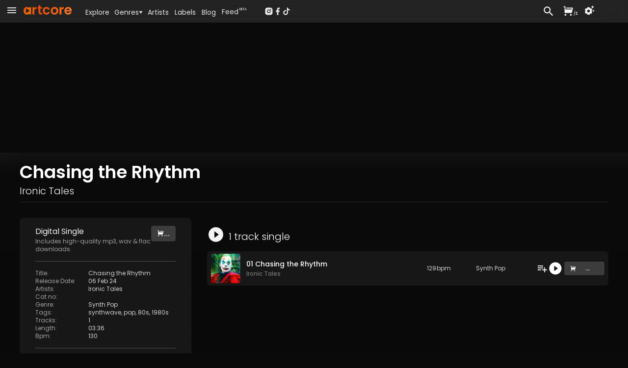

--- FILE ---
content_type: text/html; charset=utf-8
request_url: https://www.artcore.com/release/69171/chasingtherhythm
body_size: 42410
content:
<!DOCTYPE html><html><head><meta charSet="utf-8"/><meta name="theme-color" content="rgb(38, 38, 38)"/><meta name="viewport" content="width=device-width, initial-scale=1.0, maximum-scale=1.0,user-scalable=0"/><meta name="msapplication-TileColor" content="#000000"/><link rel="apple-touch-icon" sizes="180x180" href="/apple-touch-icon.png"/><link rel="icon" type="image/png" sizes="32x32" href="/favicon-32x32.png"/><link rel="icon" type="image/png" sizes="16x16" href="/favicon-16x16.png"/><link rel="manifest" href="/site.webmanifest" crossorigin="use-credentials"/><link rel="mask-icon" href="/safari-pinned-tab.svg" color="#fc6412"/><link rel="icon" href="/favicon.ico"/><link rel="image_src" href="https://d3v58demabr28e.cloudfront.net/[base64]"/><link rel="canonical" href="https://www.artcore.com/release/69171/chasingtherhythm"/><meta property="og:canonical" content="https://www.artcore.com/release/69171/chasingtherhythm"/><meta name="description" content="01001001 01110010 01101111 01101110 01101001 01100011 00100000 01010100 01100001 01101100 01100101 01110011"/><meta name="keywords" content="mp3 store online, techno music download mp3, electronic music labels, independent music publishers uk, music store online UK, dj music store online, alternative music genre, alternative music indie, experimental music bands online, online dance music store, alternative rock music online"/><meta property="og:site_name" content="Artcore"/><meta property="og:description" content="01001001 01110010 01101111 01101110 01101001 01100011 00100000 01010100 01100001 01101100 01100101 01110011"/><meta property="og:title" content="Chasing the Rhythm by Ironic Tales"/><meta property="og:image" content="https://d3v58demabr28e.cloudfront.net/[base64]"/><meta property="og:image:secure_url" content="https://d3v58demabr28e.cloudfront.net/[base64]"/><meta property="og:type" content="music.album"/><script type="application/ld+json">{"@context":"https://schema.org","@type":"WebSite","name":"Artcore","url":"https://artcore.com/"}</script><title>Chasing the Rhythm</title><meta name="next-head-count" content="23"/><meta name="emotion-insertion-point" content=""/><link data-next-font="" rel="preconnect" href="/" crossorigin="anonymous"/><link rel="preload" href="/_next/static/css/53bd3abbfc2ec079.css" as="style"/><link rel="stylesheet" href="/_next/static/css/53bd3abbfc2ec079.css" data-n-g=""/><noscript data-n-css=""></noscript><script defer="" nomodule="" src="/_next/static/chunks/polyfills-42372ed130431b0a.js"></script><script src="/_next/static/chunks/webpack-4ad51bca96d103af.js" defer=""></script><script src="/_next/static/chunks/framework-c0e332969d6ca7a8.js" defer=""></script><script src="/_next/static/chunks/main-03239870c8fa9ffa.js" defer=""></script><script src="/_next/static/chunks/pages/_app-b1930ce880f6ec3e.js" defer=""></script><script src="/_next/static/chunks/d9067523-7efec3187909501c.js" defer=""></script><script src="/_next/static/chunks/cb355538-3a50070f5a2f88c3.js" defer=""></script><script src="/_next/static/chunks/5097-c078a54cc72e93f8.js" defer=""></script><script src="/_next/static/chunks/7294-8ddb8d439a1fa096.js" defer=""></script><script src="/_next/static/chunks/3913-771f0e3db9c4e140.js" defer=""></script><script src="/_next/static/chunks/4059-261e9180de448f63.js" defer=""></script><script src="/_next/static/chunks/7759-55edae61bcfc56a7.js" defer=""></script><script src="/_next/static/chunks/7758-81bdb78ab695c95a.js" defer=""></script><script src="/_next/static/chunks/8258-01fc8d39cf11c1b1.js" defer=""></script><script src="/_next/static/chunks/7505-ddaa13d56557c6c4.js" defer=""></script><script src="/_next/static/chunks/1995-1ba3ad5db1d5bd28.js" defer=""></script><script src="/_next/static/chunks/6095-1c204653d859fe8a.js" defer=""></script><script src="/_next/static/chunks/7372-913ed5fd69ab5fc5.js" defer=""></script><script src="/_next/static/chunks/pages/release/%5B...id%5D-21e193c986e04d21.js" defer=""></script><script src="/_next/static/Q8zDfEDDsq2_pAKx5wXQG/_buildManifest.js" defer=""></script><script src="/_next/static/Q8zDfEDDsq2_pAKx5wXQG/_ssgManifest.js" defer=""></script></head><body><div id="__next"><script async="" src="https://www.googletagmanager.com/gtag/js?id=G-Z55NG1TZY5"></script><script>window.dataLayer = window.dataLayer || [];
                        function gtag(){dataLayer.push(arguments);}
                        gtag('js', new Date());
                        gtag('config', 'G-Z55NG1TZY5');</script><script>(function() { 
window.sib = { equeue: [], client_key: "lhuos2davxkoanudiok4ksum" }; 
window.sendinblue = {}; 
for (var j = ["track", "identify", "trackLink", "page"], i = 0; i < j.length; i++) { 
(function(k) { 
window.sendinblue[k] = function() { 
var arg = Array.prototype.slice.call(arguments); 
(window.sib[k] || function() { 
var t = {}; 
t[k] = arg; 
window.sib.equeue.push(t); 
})(arg[0], arg[1], arg[2], arg[3]); 
}; 
})(j[i]); 
} 
var n = document.createElement("script"), 
i = document.getElementsByTagName("script")[0]; 
n.type = "text/javascript", n.id = "sendinblue-js", n.async = !0, n.src = "https://sibautomation.com/sa.js?key=" + window.sib.client_key, i.parentNode.insertBefore(n, i), window.sendinblue.page(); 
})(); 
</script><script>
        !function (f, b, e, v, n, t, s) {
            if (f.fbq) return;
            n = f.fbq = function () {
                n.callMethod ?
                    n.callMethod.apply(n, arguments) : n.queue.push(arguments)
            };
            if (!f._fbq) f._fbq = n;
            n.push = n;
            n.loaded = !0;
            n.version = '2.0';
            n.queue = [];
            t = b.createElement(e);
            t.async = !0;
            t.src = v;
            s = b.getElementsByTagName(e)[0];
            s.parentNode.insertBefore(t, s)
        }(window, document, 'script',
            'https://connect.facebook.net/en_US/fbevents.js');
    fbq('init', '239821345526788');
    fbq('track', 'PageView');
    console.log('FBPIXEL JS 239821345526788');
    </script><div aria-hidden="true" class="MuiBackdrop-root mui-xuaqpw" style="opacity:0;visibility:hidden"><div class="w-full flex flex-col h-full md:max-h-[80%] md:w-[600px] bg-neutral-800 relative overflow-hidden md:rounded-xl border-neutral-700"><div class=" text-center p-2  text-lg text-neutral-200 font-semibold  bg-neutral-700 border-neutral-700 h-[45px]">Set your location</div><div class="w-full md:h-full overflow-scroll narrow-scrollbar"><div class="text-left p-4"><div class="p-4 "><div class="text-sm text-neutral-400"><p>Set your location to see prices in your currency with the correct taxes applied.</p><p class="mt-1 text-red-500">The location must match your payment billing address.</p></div><div class="mt-4 mb-8"><div class="flex flex-col md:flex-row gap-x-8 gap-y-2 "><div class="md:w-1/2"><select name="rcrs-country" class=" w-full"><option value="" selected="">Select Country</option><option value="AF">Afghanistan</option><option value="AX">Åland Islands</option><option value="AL">Albania</option><option value="DZ">Algeria</option><option value="AS">American Samoa</option><option value="AD">Andorra</option><option value="AO">Angola</option><option value="AI">Anguilla</option><option value="AQ">Antarctica</option><option value="AG">Antigua and Barbuda</option><option value="AR">Argentina</option><option value="AM">Armenia</option><option value="AW">Aruba</option><option value="AU">Australia</option><option value="AT">Austria</option><option value="AZ">Azerbaijan</option><option value="BS">Bahamas</option><option value="BH">Bahrain</option><option value="BD">Bangladesh</option><option value="BB">Barbados</option><option value="BY">Belarus</option><option value="BE">Belgium</option><option value="BZ">Belize</option><option value="BJ">Benin</option><option value="BM">Bermuda</option><option value="BT">Bhutan</option><option value="BO">Bolivia</option><option value="BQ">Bonaire, Sint Eustatius and Saba</option><option value="BA">Bosnia and Herzegovina</option><option value="BW">Botswana</option><option value="BV">Bouvet Island</option><option value="BR">Brazil</option><option value="IO">British Indian Ocean Territory</option><option value="BN">Brunei Darussalam</option><option value="BG">Bulgaria</option><option value="BF">Burkina Faso</option><option value="BI">Burundi</option><option value="KH">Cambodia</option><option value="CM">Cameroon</option><option value="CA">Canada</option><option value="CV">Cape Verde</option><option value="KY">Cayman Islands</option><option value="CF">Central African Republic</option><option value="TD">Chad</option><option value="CL">Chile</option><option value="CN">China</option><option value="CX">Christmas Island</option><option value="CC">Cocos (Keeling) Islands</option><option value="CO">Colombia</option><option value="KM">Comoros</option><option value="CG">Congo, Republic of the (Brazzaville)</option><option value="CD">Congo, the Democratic Republic of the (Kinshasa)</option><option value="CK">Cook Islands</option><option value="CR">Costa Rica</option><option value="CI">Côte d&#x27;Ivoire, Republic of</option><option value="HR">Croatia</option><option value="CU">Cuba</option><option value="CW">Curaçao</option><option value="CY">Cyprus</option><option value="CZ">Czech Republic</option><option value="DK">Denmark</option><option value="DJ">Djibouti</option><option value="DM">Dominica</option><option value="DO">Dominican Republic</option><option value="EC">Ecuador</option><option value="EG">Egypt</option><option value="SV">El Salvador</option><option value="GQ">Equatorial Guinea</option><option value="ER">Eritrea</option><option value="EE">Estonia</option><option value="ET">Ethiopia</option><option value="FK">Falkland Islands (Islas Malvinas)</option><option value="FO">Faroe Islands</option><option value="FJ">Fiji</option><option value="FI">Finland</option><option value="FR">France</option><option value="GF">French Guiana</option><option value="PF">French Polynesia</option><option value="TF">French Southern and Antarctic Lands</option><option value="GA">Gabon</option><option value="GM">Gambia, The</option><option value="GE">Georgia</option><option value="DE">Germany</option><option value="GH">Ghana</option><option value="GI">Gibraltar</option><option value="GR">Greece</option><option value="GL">Greenland</option><option value="GD">Grenada</option><option value="GP">Guadeloupe</option><option value="GU">Guam</option><option value="GT">Guatemala</option><option value="GG">Guernsey</option><option value="GN">Guinea</option><option value="GW">Guinea-Bissau</option><option value="GY">Guyana</option><option value="HT">Haiti</option><option value="HM">Heard Island and McDonald Islands</option><option value="VA">Holy See (Vatican City)</option><option value="HN">Honduras</option><option value="HK">Hong Kong</option><option value="HU">Hungary</option><option value="IS">Iceland</option><option value="IN">India</option><option value="ID">Indonesia</option><option value="IR">Iran, Islamic Republic of</option><option value="IQ">Iraq</option><option value="IE">Ireland</option><option value="IM">Isle of Man</option><option value="IL">Israel</option><option value="IT">Italy</option><option value="JM">Jamaica</option><option value="JP">Japan</option><option value="JE">Jersey</option><option value="JO">Jordan</option><option value="KZ">Kazakhstan</option><option value="KE">Kenya</option><option value="KI">Kiribati</option><option value="KP">Korea, Democratic People&#x27;s Republic of</option><option value="KR">Korea, Republic of</option><option value="XK">Kosovo</option><option value="KW">Kuwait</option><option value="KG">Kyrgyzstan</option><option value="LA">Laos</option><option value="LV">Latvia</option><option value="LB">Lebanon</option><option value="LS">Lesotho</option><option value="LR">Liberia</option><option value="LY">Libya</option><option value="LI">Liechtenstein</option><option value="LT">Lithuania</option><option value="LU">Luxembourg</option><option value="MO">Macao</option><option value="MK">Macedonia, Republic of</option><option value="MG">Madagascar</option><option value="MW">Malawi</option><option value="MY">Malaysia</option><option value="MV">Maldives</option><option value="ML">Mali</option><option value="MT">Malta</option><option value="MH">Marshall Islands</option><option value="MQ">Martinique</option><option value="MR">Mauritania</option><option value="MU">Mauritius</option><option value="YT">Mayotte</option><option value="MX">Mexico</option><option value="FM">Micronesia, Federated States of</option><option value="MD">Moldova</option><option value="MC">Monaco</option><option value="MN">Mongolia</option><option value="ME">Montenegro</option><option value="MS">Montserrat</option><option value="MA">Morocco</option><option value="MZ">Mozambique</option><option value="MM">Myanmar</option><option value="NA">Namibia</option><option value="NR">Nauru</option><option value="NP">Nepal</option><option value="NL">Netherlands</option><option value="NC">New Caledonia</option><option value="NZ">New Zealand</option><option value="NI">Nicaragua</option><option value="NE">Niger</option><option value="NG">Nigeria</option><option value="NU">Niue</option><option value="NF">Norfolk Island</option><option value="MP">Northern Mariana Islands</option><option value="NO">Norway</option><option value="OM">Oman</option><option value="PK">Pakistan</option><option value="PW">Palau</option><option value="PS">Palestine, State of</option><option value="PA">Panama</option><option value="PG">Papua New Guinea</option><option value="PY">Paraguay</option><option value="PE">Peru</option><option value="PH">Philippines</option><option value="PN">Pitcairn</option><option value="PL">Poland</option><option value="PT">Portugal</option><option value="PR">Puerto Rico</option><option value="QA">Qatar</option><option value="RE">Réunion</option><option value="RO">Romania</option><option value="RU">Russian Federation</option><option value="RW">Rwanda</option><option value="BL">Saint Barthélemy</option><option value="SH">Saint Helena, Ascension and Tristan da Cunha</option><option value="KN">Saint Kitts and Nevis</option><option value="LC">Saint Lucia</option><option value="MF">Saint Martin</option><option value="PM">Saint Pierre and Miquelon</option><option value="VC">Saint Vincent and the Grenadines</option><option value="WS">Samoa</option><option value="SM">San Marino</option><option value="ST">Sao Tome and Principe</option><option value="SA">Saudi Arabia</option><option value="SN">Senegal</option><option value="RS">Serbia</option><option value="SC">Seychelles</option><option value="SL">Sierra Leone</option><option value="SG">Singapore</option><option value="SX">Sint Maarten (Dutch part)</option><option value="SK">Slovakia</option><option value="SI">Slovenia</option><option value="SB">Solomon Islands</option><option value="SO">Somalia</option><option value="ZA">South Africa</option><option value="GS">South Georgia and South Sandwich Islands</option><option value="SS">South Sudan</option><option value="ES">Spain</option><option value="LK">Sri Lanka</option><option value="SD">Sudan</option><option value="SR">Suriname</option><option value="SZ">Eswatini</option><option value="SE">Sweden</option><option value="CH">Switzerland</option><option value="SY">Syrian Arab Republic</option><option value="TW">Taiwan</option><option value="TJ">Tajikistan</option><option value="TZ">Tanzania, United Republic of</option><option value="TH">Thailand</option><option value="TL">Timor-Leste</option><option value="TG">Togo</option><option value="TK">Tokelau</option><option value="TO">Tonga</option><option value="TT">Trinidad and Tobago</option><option value="TN">Tunisia</option><option value="TR">Turkey</option><option value="TM">Turkmenistan</option><option value="TC">Turks and Caicos Islands</option><option value="TV">Tuvalu</option><option value="UG">Uganda</option><option value="UA">Ukraine</option><option value="AE">United Arab Emirates</option><option value="GB">United Kingdom</option><option value="US">United States</option><option value="UM">United States Minor Outlying Islands</option><option value="UY">Uruguay</option><option value="UZ">Uzbekistan</option><option value="VU">Vanuatu</option><option value="VE">Venezuela, Bolivarian Republic of</option><option value="VN">Vietnam</option><option value="VG">Virgin Islands, British</option><option value="VI">Virgin Islands, U.S.</option><option value="WF">Wallis and Futuna</option><option value="EH">Western Sahara</option><option value="YE">Yemen</option><option value="ZM">Zambia</option><option value="ZW">Zimbabwe</option></select></div></div></div></div></div></div></div></div><div><div class=" pt-[45px]    pb-[70px] narrow-scrollbar"><div class=" block "><div class="grid  h-full "><main class="w-full overflow-auto narrow-scrollbar"><div class="pt-0 w-full pb-0 min-h-[400px]   "><div class="relative min-h-[800px]  "><div class=" min-h-[2000px] "><div class="absolute top-0  right-0 overflow-hidden w-full h-full"><div class="top-0 w-screen h-screen"><img alt="Background image" loading="lazy" width="800" height="800" decoding="async" data-nimg="1" class="object-cover right-0 top-0 w-screen h-screen " style="color:transparent;filter:contrast(0.8) blur(30px) opacity(0.4)" src="https://d3v58demabr28e.cloudfront.net/[base64]"/></div><div class="absolute top-0 w-full h-[2000px]" style="background:linear-gradient(180deg, rgba(38, 38, 38, 4) -4%, rgba(0, 0, 0, 0.0) 2%, rgba(0, 0, 0, 0.0) 10%, rgba(10, 10, 10, 1) 30%, rgba(10, 10, 10, 1))"></div></div><div class="relative px-2 pt-1 md:px-8  pb-20 w-full"><div class="pt-0 md:mx-auto max-w-[1200px]"><div class="mt-4 md:flex-row md:gap-3 md:items-center w-full border-b-[1px] border-neutral-800 pb-2 hidden sm:flex"><div class="flex flex-col flex-grow"><h1 class="poppins text-2xl md:text-3xl xl:text-4xl font-semibold text-white mt-1 md:mt-0 mb-0"><span class="">Chasing the Rhythm</span></h1><div class="mt-1 text-lg md:text-xl text-neutral-100 "><div class="poppins font-light "><a tabindex="0" href="/ironic-tales">Ironic Tales</a></div></div></div></div><div class="mt-8 relative z-2 w-full h-full grid lg:grid-cols-[350px_1fr] gap-8 text-left mb-20 "><div class="basis-1/3 row-span-4"><div class="bg-neutral-900 pb-10 rounded-lg"><div class="pt-2 px-2 md:px-8"><div class="my-2 text-neutral-100 flex flex-row gap-8 "><div class="flex-grow"><div>Digital <!-- -->Single</div><div class="text-xs text-neutral-400 ">Includes high-quality mp3, wav &amp; flac downloads.</div></div><div class="flex place-items-end"><div class="w-full" style="opacity:1;transform:none"><button class="flex w-full flex-row text-right py-[6px] px-2 md:px-3 rounded buy-default place-items-center gap-2 text-sm md:text-sm"><div class="w-full flex flex-row gap-2"><svg stroke="currentColor" fill="currentColor" stroke-width="0" viewBox="0 0 24 24" class="hidden md:inline mt-[2px]" height="1em" width="1em" xmlns="http://www.w3.org/2000/svg"><path d="M6.00488 9H19.9433L20.4433 7H8.00488V5H21.7241C22.2764 5 22.7241 5.44772 22.7241 6C22.7241 6.08176 22.7141 6.16322 22.6942 6.24254L20.1942 16.2425C20.083 16.6877 19.683 17 19.2241 17H5.00488C4.4526 17 4.00488 16.5523 4.00488 16V4H2.00488V2H5.00488C5.55717 2 6.00488 2.44772 6.00488 3V9ZM6.00488 23C4.90031 23 4.00488 22.1046 4.00488 21C4.00488 19.8954 4.90031 19 6.00488 19C7.10945 19 8.00488 19.8954 8.00488 21C8.00488 22.1046 7.10945 23 6.00488 23ZM18.0049 23C16.9003 23 16.0049 22.1046 16.0049 21C16.0049 19.8954 16.9003 19 18.0049 19C19.1095 19 20.0049 19.8954 20.0049 21C20.0049 22.1046 19.1095 23 18.0049 23Z"></path></svg><div class="flex-grow text-center font-semibold">...</div></div></button></div></div></div><ul class="mt-4 py-4 text-xs text-neutral-300 md:text-xs border-y-[1px] border-neutral-600 grid grid-cols-1 sm:grid-cols-2 md:grid-cols-1 gap-x-4"><div><li class="flex flex-row"><div class="w-[100px] shrink-0 text-neutral-400 mr-2">Title<!-- -->:</div><div> <!-- -->Chasing the Rhythm</div></li><li class="flex flex-row"><div class="w-[100px] shrink-0 text-neutral-400 mr-2">Release Date<!-- -->:</div><div> <!-- -->06 Feb 24</div></li><li class="flex flex-row"><div class="w-[100px] shrink-0 text-neutral-400 mr-2">Artists<!-- -->:</div><div> <div class="inline "><a tabindex="0" href="/ironic-tales">Ironic Tales</a></div></div></li><li class="flex flex-row"><div class="w-[100px] shrink-0 text-neutral-400 mr-2">Cat no<!-- -->:</div><div> </div></li></div><div><li class="flex flex-row"><div class="w-[100px] shrink-0 text-neutral-400 mr-2">Genre<!-- -->:</div><div> <a href="/genre/synth_pop">Synth Pop</a></div></li><li class="flex flex-row"><div class="w-[100px] shrink-0 text-neutral-400 mr-2">Tags<!-- -->:</div><div> <div class="inline "><a href="/tag/synthwave">synthwave</a>, <a href="/tag/pop">pop</a>, <a href="/tag/80s">80s</a>, <a href="/tag/1980s">1980s</a></div></div></li><li class="flex flex-row"><div class="w-[100px] shrink-0 text-neutral-400 mr-2">Tracks<!-- -->:</div><div> <!-- -->1</div></li><li class="flex flex-row"><div class="w-[100px] shrink-0 text-neutral-400 mr-2">Length<!-- -->:</div><div> <!-- -->03:36</div></li><li class="flex flex-row"><div class="w-[100px] shrink-0 text-neutral-400 mr-2">Bpm<!-- -->:</div><div> <span class="text-neutral-300"><span class="text-neutral-300">130<span class="text-neutral-300 ml-[1px]"></span></span></span></div></li></div></ul><div class=" bio pt-4 text-xs text-neutral-300 "><p>01001001 01110010 01101111 01101110 01101001 01100011 00100000 01010100 01100001 01101100 01100101 01110011</p>
</div><div class="mt-4 flex flex-row justify-between items-center"><div class="w-1/4 underline text-sm cursor-pointer flex flex-row" aria-label="Share this page">Share</div><div class=" cursor-pointer" aria-label="QR Code"><canvas style="height:30px;width:30px" height="30" width="30" class="text-neutral-800 w-[100px]"></canvas></div><div class="w-1/4 justify-end flex flex-row items-center select-none cursor-pointer  opacity-50 "><svg stroke="currentColor" fill="currentColor" stroke-width="0" viewBox="0 0 24 24" class="text-2xl" height="1em" width="1em" xmlns="http://www.w3.org/2000/svg"><path fill="none" d="M0 0h24v24H0z"></path><path d="M15.41 7.41 14 6l-6 6 6 6 1.41-1.41L10.83 12z"></path></svg><div class="-mx-2 text-xs uppercase">Embed</div><svg stroke="currentColor" fill="currentColor" stroke-width="0" viewBox="0 0 24 24" class="text-2xl" height="1em" width="1em" xmlns="http://www.w3.org/2000/svg"><path fill="none" d="M0 0h24v24H0z"></path><path d="M10 6 8.59 7.41 13.17 12l-4.58 4.59L10 18l6-6z"></path></svg></div></div></div></div></div><div class=" md:basis-2/3 min-w-0"><div class="text-lg md:text-xl poppins font-light my-3 truncate flex flex-row items-end text-mainheading py-1"><div class="  mr-2 "><div class="" style="opacity:0.95;transform:none"><svg stroke="currentColor" fill="currentColor" stroke-width="0" viewBox="0 0 24 24" class="text-3xl sm:text-3xl md:text-4xl  cursor-pointer text-mainheading" height="1em" width="1em" xmlns="http://www.w3.org/2000/svg"><path fill="none" d="M0 0h24v24H0z"></path><path d="M12 2C6.48 2 2 6.48 2 12s4.48 10 10 10 10-4.48 10-10S17.52 2 12 2zm-2 14.5v-9l6 4.5-6 4.5z"></path></svg></div></div><div class="truncate flex-grow text-lg md:text-xl poppins font-light text-pageheading">1<!-- --> track <!-- -->single</div><div class=""></div></div><div class="xl:hidden grid grid-cols-1   gap-4"><article class="w-full rounded-md bg-neutral-900 poppins"><div class="relative overflow-hidden "><div class="relative "><div class="flex flex-row "><div class="relative  "><div class="w-[110px] h-[110px] p-1.5"><a href="/track/96465/01-chasing-the-rhythm"><img alt="Artwork for 01 Chasing the Rhythm" loading="lazy" width="500" height="500" decoding="async" data-nimg="1" class=" w-full h-full rounded  " style="color:transparent" src="https://d3v58demabr28e.cloudfront.net/[base64]"/></a></div></div><div class="ml-1 flex-grow flex flex-col min-w-0 "><div class=" mr-8 mt-2 truncate text-ellipsis text-sm"><a class="text-itemtitle font-medium" href="/track/96465/01-chasing-the-rhythm">01 Chasing the Rhythm</a></div><div class="flex flex-row flex-grow min-w-0"><div class=" text-left flex-grow min-w-0 "><div class="mt-1 text-xs  text-neutral-400"><div class="truncate text-ellipsis "><a tabindex="0" href="/ironic-tales">Ironic Tales</a></div></div><div class="mt-1.5 flex flex-col text-xxs truncate flex-grow"><div class="   mr-1 "><span class="text-neutral-500">130<span class="text-neutral-500 ml-[1px]">bpm</span></span></div><div class="flex flex-row  text-neutral-500 "><a href="/genre/synth_pop">Synth Pop</a></div></div><div class="mt-1 my-1 truncate flex flex-row "></div></div><div class="mt-2 ml-2 mr-2  flex flex-col  place-content-end md:pl-2 md:border-l-[1px] border-neutral-800 gap-1"><div class="flex-grow flex flex-row items-end justify-between gap-0.5"><div class="text-[26px]  text-neutral-300"><div class="" style="opacity:1;transform:none"><svg stroke="currentColor" fill="currentColor" stroke-width="0" viewBox="0 0 24 24" class="hover:text-white cursor-pointer" height="1em" width="1em" xmlns="http://www.w3.org/2000/svg"><path fill="none" d="M0 0h24v24H0z"></path><path d="M14 10H3v2h11v-2zm0-4H3v2h11V6zm4 8v-4h-2v4h-4v2h4v4h2v-4h4v-2h-4zM3 16h7v-2H3v2z"></path></svg></div></div><div class="text-[27px]  text-itemtitle"><div class=" "><div class="" style="opacity:1;transform:none"><svg stroke="currentColor" fill="currentColor" stroke-width="0" viewBox="0 0 24 24" class="cursor-pointer" height="1em" width="1em" xmlns="http://www.w3.org/2000/svg"><path fill="none" d="M0 0h24v24H0z"></path><path d="M12 2C6.48 2 2 6.48 2 12s4.48 10 10 10 10-4.48 10-10S17.52 2 12 2zm-2 14.5v-9l6 4.5-6 4.5z"></path></svg></div></div></div></div><div class="mt-[5px] mb-3 text-center "><div class="w-full" style="opacity:1;transform:none"><button class="flex w-full flex-row text-right text-xs md:text-xs py-[6px] px-2 md:px-3 rounded buy-default place-items-center gap-2"><div class="w-full flex flex-row gap-2"><svg stroke="currentColor" fill="currentColor" stroke-width="0" viewBox="0 0 24 24" class="hidden mt-[2px]" height="1em" width="1em" xmlns="http://www.w3.org/2000/svg"><path d="M6.00488 9H19.9433L20.4433 7H8.00488V5H21.7241C22.2764 5 22.7241 5.44772 22.7241 6C22.7241 6.08176 22.7141 6.16322 22.6942 6.24254L20.1942 16.2425C20.083 16.6877 19.683 17 19.2241 17H5.00488C4.4526 17 4.00488 16.5523 4.00488 16V4H2.00488V2H5.00488C5.55717 2 6.00488 2.44772 6.00488 3V9ZM6.00488 23C4.90031 23 4.00488 22.1046 4.00488 21C4.00488 19.8954 4.90031 19 6.00488 19C7.10945 19 8.00488 19.8954 8.00488 21C8.00488 22.1046 7.10945 23 6.00488 23ZM18.0049 23C16.9003 23 16.0049 22.1046 16.0049 21C16.0049 19.8954 16.9003 19 18.0049 19C19.1095 19 20.0049 19.8954 20.0049 21C20.0049 22.1046 19.1095 23 18.0049 23Z"></path></svg><div class="flex-grow text-center font-semibold">...</div></div></button></div></div></div></div></div></div></div></div></article></div><div class="hidden xl:flex flex-col gap-2 min-w-0"><article class=""><div class="relative flex flex-row bg-neutral-900 text-neutral-300 gap-1 md:gap-3 p-0 rounded-md"><div class="min-h-[45px] h-[60px] md:h-[70px] flex-grow text-itemtitle text-sm flex flex-row place-items-center truncate text-ellipsis font-medium"><a href="/track/96465"><img alt="Artwork for 01 Chasing the Rhythm" loading="lazy" width="120" height="120" decoding="async" data-nimg="1" class="ml-2 mr-[8px] md:mr-3 inline w-[45px] h-[45px] md:w-[60px] md:h-[60px] max-w-none rounded" style="color:transparent" src="https://d3v58demabr28e.cloudfront.net/[base64]"/></a><div class="truncate "><a class="font-medium" href="/track/96465/01-chasing-the-rhythm">01 Chasing the Rhythm</a><div class="mt-0.5 text-neutral-500 text-xs "><a tabindex="0" href="/ironic-tales">Ironic Tales</a></div></div></div><div class="w-[100px] shrink-0  hidden md:flex text-xs md:text-xs  place-items-center"><span class="text-neutral-300">129<span class="text-neutral-300 ml-[1px]">bpm</span></span></div><div class="w-[60px] shrink-0 md:w-[120px] truncate text-xxs md:text-xs flex place-items-center "><div class=""><a href="/genre/synth_pop">Synth Pop</a><div class="block md:hidden text-xxs"><span class="text-neutral-300">129<span class="text-neutral-300 ml-[1px]">bpm</span></span></div></div></div><div class="w-[50px] md:w-[60px] mx-auto shrink-0 flex flex-row gap-2  text-2xl md:mt-0 md:text-2xl place-items-center place-content-center text-neutral-200 "><div class="hidden md:block   "><div class="" style="opacity:1;transform:none"><svg stroke="currentColor" fill="currentColor" stroke-width="0" viewBox="0 0 24 24" class=" cursor-pointer hover:text-white " height="1em" width="1em" xmlns="http://www.w3.org/2000/svg"><path fill="none" d="M0 0h24v24H0z"></path><path d="M14 10H3v2h11v-2zm0-4H3v2h11V6zm4 8v-4h-2v4h-4v2h4v4h2v-4h4v-2h-4zM3 16h7v-2H3v2z"></path></svg></div></div><div class="md:text-[30px]" style="opacity:1;transform:none"><div> <svg stroke="currentColor" fill="currentColor" stroke-width="0" viewBox="0 0 24 24" class=" text-itemtitle cursor-pointer" height="1em" width="1em" xmlns="http://www.w3.org/2000/svg"><path fill="none" d="M0 0h24v24H0z"></path><path d="M12 2C6.48 2 2 6.48 2 12s4.48 10 10 10 10-4.48 10-10S17.52 2 12 2zm-2 14.5v-9l6 4.5-6 4.5z"></path></svg> </div></div></div><div class="w-[70px] pr-2 shrink-0  md:w-[90px] flex text-2xl md:text-2xl place-items-center"><div class="w-full" style="opacity:1;transform:none"><button class="flex flex-row text-right text-xs md:text-xs py-[6px] px-2 md:px-3 rounded buy-default place-items-center gap-2 w-full"><div class="w-full flex flex-row gap-2"><svg stroke="currentColor" fill="currentColor" stroke-width="0" viewBox="0 0 24 24" class="hidden md:inline mt-[2px]" height="1em" width="1em" xmlns="http://www.w3.org/2000/svg"><path d="M6.00488 9H19.9433L20.4433 7H8.00488V5H21.7241C22.2764 5 22.7241 5.44772 22.7241 6C22.7241 6.08176 22.7141 6.16322 22.6942 6.24254L20.1942 16.2425C20.083 16.6877 19.683 17 19.2241 17H5.00488C4.4526 17 4.00488 16.5523 4.00488 16V4H2.00488V2H5.00488C5.55717 2 6.00488 2.44772 6.00488 3V9ZM6.00488 23C4.90031 23 4.00488 22.1046 4.00488 21C4.00488 19.8954 4.90031 19 6.00488 19C7.10945 19 8.00488 19.8954 8.00488 21C8.00488 22.1046 7.10945 23 6.00488 23ZM18.0049 23C16.9003 23 16.0049 22.1046 16.0049 21C16.0049 19.8954 16.9003 19 18.0049 19C19.1095 19 20.0049 19.8954 20.0049 21C20.0049 22.1046 19.1095 23 18.0049 23Z"></path></svg><div class="flex-grow text-center font-semibold">...</div></div></button></div></div></div></article></div></div><section class=" "></section></div><div class=""><div><div class="flex flex-row pb-2 items-end"><div class="flex-grow truncate flex items-end"><div class="text-lg md:text-xl poppins font-light flex flex-row items-end text-mainheading poppins my-0 truncate"><div class="  mr-2 "><div class="" style="opacity:0.95;transform:none"><svg stroke="currentColor" fill="currentColor" stroke-width="0" viewBox="0 0 24 24" class="text-3xl sm:text-3xl md:text-4xl  cursor-pointer text-mainheading" height="1em" width="1em" xmlns="http://www.w3.org/2000/svg"><path fill="none" d="M0 0h24v24H0z"></path><path d="M12 2C6.48 2 2 6.48 2 12s4.48 10 10 10 10-4.48 10-10S17.52 2 12 2zm-2 14.5v-9l6 4.5-6 4.5z"></path></svg></div></div><div class="truncate flex-grow text-lg md:text-xl poppins font-light text-pageheading">Also in <!-- -->Synth Pop</div><div class=""></div></div></div><div class="hidden md:flex flex-row gap-2" aria-label="or use SHIFT + scroll-wheel"><button class="rounded"><svg class="MuiSvgIcon-root MuiSvgIcon-fontSizeMedium text-3xl mui-vubbuv" focusable="false" aria-hidden="true" viewBox="0 0 24 24" data-testid="ArrowBackIcon"><path d="M20 11H7.83l5.59-5.59L12 4l-8 8 8 8 1.41-1.41L7.83 13H20v-2z"></path></svg></button><button class="rounded"><svg class="MuiSvgIcon-root MuiSvgIcon-fontSizeMedium text-3xl mui-vubbuv" focusable="false" aria-hidden="true" viewBox="0 0 24 24" data-testid="ArrowForwardIcon"><path d="m12 4-1.41 1.41L16.17 11H4v2h12.17l-5.58 5.59L12 20l8-8z"></path></svg></button></div></div><div class="w-full scrollbar-hide scroll-smooth overflow-x-scroll snap-x scroll-pb-0 scroll-pl-8  scroll-pr-0 scroll-pt-6 py-4"><div class="w-auto flex flex-row gap-4"><div class="snap-start flex-shrink-0 flex-grow-0 min-w-[180px] max-w-[180px] md:min-w-[220px] md:max-w-[220px]"><div class="poppins bg-neutral-900  relative rounded-md w-[220px] md:w-[250px] max-w-[180px] md:max-w-[220px]" style="opacity:1;transform:none"><div class="relative p-2"><a href="/release/124490/perpetual"><img alt="Artwork for Perpetual " loading="lazy" width="500" height="500" decoding="async" data-nimg="1" class=" object-cover h-full w-full rounded " style="color:transparent" src="https://d3v58demabr28e.cloudfront.net/[base64]"/></a></div><div class="pt-1 ml-2 flex flex-row pb-2 "><div class="flex flex-col min-w-0 pr-1.5 flex-grow"><div class="text-sm text-itemtitle font-medium truncate"><a href="/release/124490/perpetual">Perpetual </a></div><div class="mt-2 text-xs truncate text-neutral-400 min-w-0 "><div class=" w-full overflow-hidden  text-clip "><a tabindex="0" href="/fxproject">FX Project</a></div></div></div><div class="flex flex-col gap-3 pt-1 pr-3 pl-2 min-w-[70px] shrink-0 items-center border-l-[1px] border-neutral-800 "><div class="-ml-1 relative flex flex-row justify-between w-full gap-1.5"><div class="  text-[24px] text-center hover:text-white" style="opacity:1;transform:none"><svg stroke="currentColor" fill="currentColor" stroke-width="0" viewBox="0 0 24 24" class="cursor-pointer" height="1em" width="1em" xmlns="http://www.w3.org/2000/svg"><path fill="none" d="M0 0h24v24H0z"></path><path d="M14 10H3v2h11v-2zm0-4H3v2h11V6zm4 8v-4h-2v4h-4v2h4v4h2v-4h4v-2h-4zM3 16h7v-2H3v2z"></path></svg><div class="absolute text-xxs left-[18px] -top-[2px] rounded-md px-[1px]">1</div></div><div class="-mt-0.5 " style="opacity:1;transform:none"><div class="hover:cursor-pointer inline text-itemtitle "><svg stroke="currentColor" fill="currentColor" stroke-width="0" viewBox="0 0 24 24" class="text-[30px] cursor-pointer" height="1em" width="1em" xmlns="http://www.w3.org/2000/svg"><path fill="none" d="M0 0h24v24H0z"></path><path d="M12 2C6.48 2 2 6.48 2 12s4.48 10 10 10 10-4.48 10-10S17.52 2 12 2zm-2 14.5v-9l6 4.5-6 4.5z"></path></svg></div></div></div><div class="w-full"><div class="w-full" style="opacity:1;transform:none"><button class="flex flex-row text-right text-xs md:text-xs py-[6px] px-2 md:px-3 rounded buy-default place-items-center gap-2 w-full mx-auto"><div class="w-full flex flex-row gap-2"><svg stroke="currentColor" fill="currentColor" stroke-width="0" viewBox="0 0 24 24" class="hidden mt-[2px]" height="1em" width="1em" xmlns="http://www.w3.org/2000/svg"><path d="M6.00488 9H19.9433L20.4433 7H8.00488V5H21.7241C22.2764 5 22.7241 5.44772 22.7241 6C22.7241 6.08176 22.7141 6.16322 22.6942 6.24254L20.1942 16.2425C20.083 16.6877 19.683 17 19.2241 17H5.00488C4.4526 17 4.00488 16.5523 4.00488 16V4H2.00488V2H5.00488C5.55717 2 6.00488 2.44772 6.00488 3V9ZM6.00488 23C4.90031 23 4.00488 22.1046 4.00488 21C4.00488 19.8954 4.90031 19 6.00488 19C7.10945 19 8.00488 19.8954 8.00488 21C8.00488 22.1046 7.10945 23 6.00488 23ZM18.0049 23C16.9003 23 16.0049 22.1046 16.0049 21C16.0049 19.8954 16.9003 19 18.0049 19C19.1095 19 20.0049 19.8954 20.0049 21C20.0049 22.1046 19.1095 23 18.0049 23Z"></path></svg><div class="flex-grow text-center font-semibold">...</div></div></button></div></div></div></div><div class="absolute right-0 top-0 flex flex-row max-w-[130px] truncate "><div class="px-2 py-[2px] poppins drop-shadow-lg text-xs font-light text-neutral-300 bg-neutral-800 rounded-bl-md rounded-tr-md border-b-[0px] border-l-[0px] border-neutral-900/80 truncate"><a href="/genre/synth_pop">Synth Pop</a></div></div></div></div><div class="snap-start flex-shrink-0 flex-grow-0 min-w-[180px] max-w-[180px] md:min-w-[220px] md:max-w-[220px]"><div class="poppins bg-neutral-900  relative rounded-md w-[220px] md:w-[250px] max-w-[180px] md:max-w-[220px]" style="opacity:1;transform:none"><div class="relative p-2"><a href="/release/123217/neon-destiny"><img alt="Artwork for Neon Destiny" loading="lazy" width="500" height="500" decoding="async" data-nimg="1" class=" object-cover h-full w-full rounded " style="color:transparent" src="https://d3v58demabr28e.cloudfront.net/[base64]"/></a></div><div class="pt-1 ml-2 flex flex-row pb-2 "><div class="flex flex-col min-w-0 pr-1.5 flex-grow"><div class="text-sm text-itemtitle font-medium truncate"><a href="/release/123217/neon-destiny">Neon Destiny</a></div><div class="mt-2 text-xs truncate text-neutral-400 min-w-0 "><div class=" w-full overflow-hidden  text-clip "><a tabindex="0" href="/phynix">Phynix</a></div></div></div><div class="flex flex-col gap-3 pt-1 pr-3 pl-2 min-w-[70px] shrink-0 items-center border-l-[1px] border-neutral-800 "><div class="-ml-1 relative flex flex-row justify-between w-full gap-1.5"><div class="  text-[24px] text-center hover:text-white" style="opacity:1;transform:none"><svg stroke="currentColor" fill="currentColor" stroke-width="0" viewBox="0 0 24 24" class="cursor-pointer" height="1em" width="1em" xmlns="http://www.w3.org/2000/svg"><path fill="none" d="M0 0h24v24H0z"></path><path d="M14 10H3v2h11v-2zm0-4H3v2h11V6zm4 8v-4h-2v4h-4v2h4v4h2v-4h4v-2h-4zM3 16h7v-2H3v2z"></path></svg><div class="absolute text-xxs left-[18px] -top-[2px] rounded-md px-[1px]">1</div></div><div class="-mt-0.5 " style="opacity:1;transform:none"><div class="hover:cursor-pointer inline text-itemtitle "><svg stroke="currentColor" fill="currentColor" stroke-width="0" viewBox="0 0 24 24" class="text-[30px] cursor-pointer" height="1em" width="1em" xmlns="http://www.w3.org/2000/svg"><path fill="none" d="M0 0h24v24H0z"></path><path d="M12 2C6.48 2 2 6.48 2 12s4.48 10 10 10 10-4.48 10-10S17.52 2 12 2zm-2 14.5v-9l6 4.5-6 4.5z"></path></svg></div></div></div><div class="w-full"><div class="w-full" style="opacity:1;transform:none"><button class="flex flex-row text-right text-xs md:text-xs py-[6px] px-2 md:px-3 rounded buy-default place-items-center gap-2 w-full mx-auto"><div class="w-full flex flex-row gap-2"><svg stroke="currentColor" fill="currentColor" stroke-width="0" viewBox="0 0 24 24" class="hidden mt-[2px]" height="1em" width="1em" xmlns="http://www.w3.org/2000/svg"><path d="M6.00488 9H19.9433L20.4433 7H8.00488V5H21.7241C22.2764 5 22.7241 5.44772 22.7241 6C22.7241 6.08176 22.7141 6.16322 22.6942 6.24254L20.1942 16.2425C20.083 16.6877 19.683 17 19.2241 17H5.00488C4.4526 17 4.00488 16.5523 4.00488 16V4H2.00488V2H5.00488C5.55717 2 6.00488 2.44772 6.00488 3V9ZM6.00488 23C4.90031 23 4.00488 22.1046 4.00488 21C4.00488 19.8954 4.90031 19 6.00488 19C7.10945 19 8.00488 19.8954 8.00488 21C8.00488 22.1046 7.10945 23 6.00488 23ZM18.0049 23C16.9003 23 16.0049 22.1046 16.0049 21C16.0049 19.8954 16.9003 19 18.0049 19C19.1095 19 20.0049 19.8954 20.0049 21C20.0049 22.1046 19.1095 23 18.0049 23Z"></path></svg><div class="flex-grow text-center font-semibold">...</div></div></button></div></div></div></div><div class="absolute right-0 top-0 flex flex-row max-w-[130px] truncate "><div class="px-2 py-[2px] poppins drop-shadow-lg text-xs font-light text-neutral-300 bg-neutral-800 rounded-bl-md rounded-tr-md border-b-[0px] border-l-[0px] border-neutral-900/80 truncate"><a href="/genre/synth_pop">Synth Pop</a></div></div></div></div><div class="snap-start flex-shrink-0 flex-grow-0 min-w-[180px] max-w-[180px] md:min-w-[220px] md:max-w-[220px]"><div class="poppins bg-neutral-900  relative rounded-md w-[220px] md:w-[250px] max-w-[180px] md:max-w-[220px]" style="opacity:1;transform:none"><div class="relative p-2"><a href="/release/118821/silvanas-paradise-self-titled-demos"><img alt="Artwork for Silvanas paradise self titled demos " loading="lazy" width="500" height="500" decoding="async" data-nimg="1" class=" object-cover h-full w-full rounded " style="color:transparent" src="https://d3v58demabr28e.cloudfront.net/[base64]"/></a></div><div class="pt-1 ml-2 flex flex-row pb-2 "><div class="flex flex-col min-w-0 pr-1.5 flex-grow"><div class="text-sm text-itemtitle font-medium truncate"><a href="/release/118821/silvanas-paradise-self-titled-demos">Silvanas paradise self titled demos </a></div><div class="mt-2 text-xs truncate text-neutral-400 min-w-0 "><div class=" w-full overflow-hidden  text-clip "><a tabindex="0" href="/silvana-s-paradise">Silvana’s paradise </a></div></div></div><div class="flex flex-col gap-3 pt-1 pr-3 pl-2 min-w-[70px] shrink-0 items-center border-l-[1px] border-neutral-800 "><div class="-ml-1 relative flex flex-row justify-between w-full gap-1.5"><div class="  text-[24px] text-center hover:text-white" style="opacity:1;transform:none"><svg stroke="currentColor" fill="currentColor" stroke-width="0" viewBox="0 0 24 24" class="cursor-pointer" height="1em" width="1em" xmlns="http://www.w3.org/2000/svg"><path fill="none" d="M0 0h24v24H0z"></path><path d="M14 10H3v2h11v-2zm0-4H3v2h11V6zm4 8v-4h-2v4h-4v2h4v4h2v-4h4v-2h-4zM3 16h7v-2H3v2z"></path></svg><div class="absolute text-xxs left-[18px] -top-[2px] rounded-md px-[1px]">7</div></div><div class="-mt-0.5 " style="opacity:1;transform:none"><div class="hover:cursor-pointer inline text-itemtitle "><svg stroke="currentColor" fill="currentColor" stroke-width="0" viewBox="0 0 24 24" class="text-[30px] cursor-pointer" height="1em" width="1em" xmlns="http://www.w3.org/2000/svg"><path fill="none" d="M0 0h24v24H0z"></path><path d="M12 2C6.48 2 2 6.48 2 12s4.48 10 10 10 10-4.48 10-10S17.52 2 12 2zm-2 14.5v-9l6 4.5-6 4.5z"></path></svg></div></div></div><div class="w-full"><div class="w-full" style="opacity:1;transform:none"><button class="flex flex-row text-right text-xs md:text-xs py-[6px] px-2 md:px-3 rounded buy-default place-items-center gap-2 w-full mx-auto"><div class="w-full flex flex-row gap-2"><svg stroke="currentColor" fill="currentColor" stroke-width="0" viewBox="0 0 24 24" class="hidden mt-[2px]" height="1em" width="1em" xmlns="http://www.w3.org/2000/svg"><path d="M6.00488 9H19.9433L20.4433 7H8.00488V5H21.7241C22.2764 5 22.7241 5.44772 22.7241 6C22.7241 6.08176 22.7141 6.16322 22.6942 6.24254L20.1942 16.2425C20.083 16.6877 19.683 17 19.2241 17H5.00488C4.4526 17 4.00488 16.5523 4.00488 16V4H2.00488V2H5.00488C5.55717 2 6.00488 2.44772 6.00488 3V9ZM6.00488 23C4.90031 23 4.00488 22.1046 4.00488 21C4.00488 19.8954 4.90031 19 6.00488 19C7.10945 19 8.00488 19.8954 8.00488 21C8.00488 22.1046 7.10945 23 6.00488 23ZM18.0049 23C16.9003 23 16.0049 22.1046 16.0049 21C16.0049 19.8954 16.9003 19 18.0049 19C19.1095 19 20.0049 19.8954 20.0049 21C20.0049 22.1046 19.1095 23 18.0049 23Z"></path></svg><div class="flex-grow text-center font-semibold">...</div></div></button></div></div></div></div><div class="absolute right-0 top-0 flex flex-row max-w-[130px] truncate "><div class="px-2 py-[2px] poppins drop-shadow-lg text-xs font-light text-neutral-300 bg-neutral-800 rounded-bl-md rounded-tr-md border-b-[0px] border-l-[0px] border-neutral-900/80 truncate"><a href="/genre/synth_pop">Synth Pop</a></div></div></div></div><div class="snap-start flex-shrink-0 flex-grow-0 min-w-[180px] max-w-[180px] md:min-w-[220px] md:max-w-[220px]"><div class="poppins bg-neutral-900  relative rounded-md w-[220px] md:w-[250px] max-w-[180px] md:max-w-[220px]" style="opacity:1;transform:none"><div class="relative p-2"><a href="/release/118686/fallen-cherubim"><img alt="Artwork for Fallen Cherubim" loading="lazy" width="500" height="500" decoding="async" data-nimg="1" class=" object-cover h-full w-full rounded " style="color:transparent" src="https://d3v58demabr28e.cloudfront.net/[base64]"/></a></div><div class="pt-1 ml-2 flex flex-row pb-2 "><div class="flex flex-col min-w-0 pr-1.5 flex-grow"><div class="text-sm text-itemtitle font-medium truncate"><a href="/release/118686/fallen-cherubim">Fallen Cherubim</a></div><div class="mt-2 text-xs truncate text-neutral-400 min-w-0 "><div class=" w-full overflow-hidden  text-clip "><a tabindex="0" href="/jonquilist">Jonquilist</a></div></div></div><div class="flex flex-col gap-3 pt-1 pr-3 pl-2 min-w-[70px] shrink-0 items-center border-l-[1px] border-neutral-800 "><div class="-ml-1 relative flex flex-row justify-between w-full gap-1.5"><div class="  text-[24px] text-center hover:text-white" style="opacity:1;transform:none"><svg stroke="currentColor" fill="currentColor" stroke-width="0" viewBox="0 0 24 24" class="cursor-pointer" height="1em" width="1em" xmlns="http://www.w3.org/2000/svg"><path fill="none" d="M0 0h24v24H0z"></path><path d="M14 10H3v2h11v-2zm0-4H3v2h11V6zm4 8v-4h-2v4h-4v2h4v4h2v-4h4v-2h-4zM3 16h7v-2H3v2z"></path></svg><div class="absolute text-xxs left-[18px] -top-[2px] rounded-md px-[1px]">1</div></div><div class="-mt-0.5 " style="opacity:1;transform:none"><div class="hover:cursor-pointer inline text-itemtitle "><svg stroke="currentColor" fill="currentColor" stroke-width="0" viewBox="0 0 24 24" class="text-[30px] cursor-pointer" height="1em" width="1em" xmlns="http://www.w3.org/2000/svg"><path fill="none" d="M0 0h24v24H0z"></path><path d="M12 2C6.48 2 2 6.48 2 12s4.48 10 10 10 10-4.48 10-10S17.52 2 12 2zm-2 14.5v-9l6 4.5-6 4.5z"></path></svg></div></div></div><div class="w-full"><div class="w-full" style="opacity:1;transform:none"><button class="flex flex-row text-right text-xs md:text-xs py-[6px] px-2 md:px-3 rounded buy-default place-items-center gap-2 w-full mx-auto"><div class="w-full flex flex-row gap-2"><svg stroke="currentColor" fill="currentColor" stroke-width="0" viewBox="0 0 24 24" class="hidden mt-[2px]" height="1em" width="1em" xmlns="http://www.w3.org/2000/svg"><path d="M6.00488 9H19.9433L20.4433 7H8.00488V5H21.7241C22.2764 5 22.7241 5.44772 22.7241 6C22.7241 6.08176 22.7141 6.16322 22.6942 6.24254L20.1942 16.2425C20.083 16.6877 19.683 17 19.2241 17H5.00488C4.4526 17 4.00488 16.5523 4.00488 16V4H2.00488V2H5.00488C5.55717 2 6.00488 2.44772 6.00488 3V9ZM6.00488 23C4.90031 23 4.00488 22.1046 4.00488 21C4.00488 19.8954 4.90031 19 6.00488 19C7.10945 19 8.00488 19.8954 8.00488 21C8.00488 22.1046 7.10945 23 6.00488 23ZM18.0049 23C16.9003 23 16.0049 22.1046 16.0049 21C16.0049 19.8954 16.9003 19 18.0049 19C19.1095 19 20.0049 19.8954 20.0049 21C20.0049 22.1046 19.1095 23 18.0049 23Z"></path></svg><div class="flex-grow text-center font-semibold">...</div></div></button></div></div></div></div><div class="absolute right-0 top-0 flex flex-row max-w-[130px] truncate "><div class="px-2 py-[2px] poppins drop-shadow-lg text-xs font-light text-neutral-300 bg-neutral-800 rounded-bl-md rounded-tr-md border-b-[0px] border-l-[0px] border-neutral-900/80 truncate"><a href="/genre/synth_pop">Synth Pop</a></div></div></div></div><div class="snap-start flex-shrink-0 flex-grow-0 min-w-[180px] max-w-[180px] md:min-w-[220px] md:max-w-[220px]"><div class="poppins bg-neutral-900  relative rounded-md w-[220px] md:w-[250px] max-w-[180px] md:max-w-[220px]" style="opacity:1;transform:none"><div class="relative p-2"><a href="/release/117802/balla-balla"><img alt="Artwork for Balla Balla" loading="lazy" width="500" height="500" decoding="async" data-nimg="1" class=" object-cover h-full w-full rounded " style="color:transparent" src="https://d3v58demabr28e.cloudfront.net/[base64]"/></a></div><div class="pt-1 ml-2 flex flex-row pb-2 "><div class="flex flex-col min-w-0 pr-1.5 flex-grow"><div class="text-sm text-itemtitle font-medium truncate"><a href="/release/117802/balla-balla">Balla Balla</a></div><div class="mt-2 text-xs truncate text-neutral-400 min-w-0 "><div class=" w-full overflow-hidden  text-clip "><a tabindex="0" href="/lola-promilla">Lola Promilla</a></div></div><div class="pt-1 mt-2 border-t-[1px] border-neutral-800 truncate"><div class="font-extralight text-neutral-400 active:text-neutral-100 text-xs truncate  "><a href="/wild-youth-digital">Wild Youth Digital</a></div></div></div><div class="flex flex-col gap-3 pt-1 pr-3 pl-2 min-w-[70px] shrink-0 items-center border-l-[1px] border-neutral-800 "><div class="-ml-1 relative flex flex-row justify-between w-full gap-1.5"><div class="  text-[24px] text-center hover:text-white" style="opacity:1;transform:none"><svg stroke="currentColor" fill="currentColor" stroke-width="0" viewBox="0 0 24 24" class="cursor-pointer" height="1em" width="1em" xmlns="http://www.w3.org/2000/svg"><path fill="none" d="M0 0h24v24H0z"></path><path d="M14 10H3v2h11v-2zm0-4H3v2h11V6zm4 8v-4h-2v4h-4v2h4v4h2v-4h4v-2h-4zM3 16h7v-2H3v2z"></path></svg><div class="absolute text-xxs left-[18px] -top-[2px] rounded-md px-[1px]">2</div></div><div class="-mt-0.5 " style="opacity:1;transform:none"><div class="hover:cursor-pointer inline text-itemtitle "><svg stroke="currentColor" fill="currentColor" stroke-width="0" viewBox="0 0 24 24" class="text-[30px] cursor-pointer" height="1em" width="1em" xmlns="http://www.w3.org/2000/svg"><path fill="none" d="M0 0h24v24H0z"></path><path d="M12 2C6.48 2 2 6.48 2 12s4.48 10 10 10 10-4.48 10-10S17.52 2 12 2zm-2 14.5v-9l6 4.5-6 4.5z"></path></svg></div></div></div><div class="w-full"><div class="w-full" style="opacity:1;transform:none"><button class="flex flex-row text-right text-xs md:text-xs py-[6px] px-2 md:px-3 rounded buy-default place-items-center gap-2 w-full mx-auto"><div class="w-full flex flex-row gap-2"><svg stroke="currentColor" fill="currentColor" stroke-width="0" viewBox="0 0 24 24" class="hidden mt-[2px]" height="1em" width="1em" xmlns="http://www.w3.org/2000/svg"><path d="M6.00488 9H19.9433L20.4433 7H8.00488V5H21.7241C22.2764 5 22.7241 5.44772 22.7241 6C22.7241 6.08176 22.7141 6.16322 22.6942 6.24254L20.1942 16.2425C20.083 16.6877 19.683 17 19.2241 17H5.00488C4.4526 17 4.00488 16.5523 4.00488 16V4H2.00488V2H5.00488C5.55717 2 6.00488 2.44772 6.00488 3V9ZM6.00488 23C4.90031 23 4.00488 22.1046 4.00488 21C4.00488 19.8954 4.90031 19 6.00488 19C7.10945 19 8.00488 19.8954 8.00488 21C8.00488 22.1046 7.10945 23 6.00488 23ZM18.0049 23C16.9003 23 16.0049 22.1046 16.0049 21C16.0049 19.8954 16.9003 19 18.0049 19C19.1095 19 20.0049 19.8954 20.0049 21C20.0049 22.1046 19.1095 23 18.0049 23Z"></path></svg><div class="flex-grow text-center font-semibold">...</div></div></button></div></div></div></div><div class="absolute right-0 top-0 flex flex-row max-w-[130px] truncate "><div class="px-2 py-[2px] poppins drop-shadow-lg text-xs font-light text-neutral-300 bg-neutral-800 rounded-bl-md rounded-tr-md border-b-[0px] border-l-[0px] border-neutral-900/80 truncate"><a href="/genre/synth_pop">Synth Pop</a></div></div></div></div><div class="snap-start flex-shrink-0 flex-grow-0 min-w-[180px] max-w-[180px] md:min-w-[220px] md:max-w-[220px]"><div class="poppins bg-neutral-900  relative rounded-md w-[220px] md:w-[250px] max-w-[180px] md:max-w-[220px]" style="opacity:1;transform:none"><div class="relative p-2"><a href="/release/116130/tonal-clouds"><img alt="Artwork for Tonal Clouds" loading="lazy" width="500" height="500" decoding="async" data-nimg="1" class=" object-cover h-full w-full rounded " style="color:transparent" src="https://d3v58demabr28e.cloudfront.net/[base64]"/></a></div><div class="pt-1 ml-2 flex flex-row pb-2 "><div class="flex flex-col min-w-0 pr-1.5 flex-grow"><div class="text-sm text-itemtitle font-medium truncate"><a href="/release/116130/tonal-clouds">Tonal Clouds</a></div><div class="mt-2 text-xs truncate text-neutral-400 min-w-0 "><div class=" w-full overflow-hidden  text-clip "><a tabindex="0" href="/woeful-bat">Woeful Bat</a></div></div></div><div class="flex flex-col gap-3 pt-1 pr-3 pl-2 min-w-[70px] shrink-0 items-center border-l-[1px] border-neutral-800 "><div class="-ml-1 relative flex flex-row justify-between w-full gap-1.5"><div class="  text-[24px] text-center hover:text-white" style="opacity:1;transform:none"><svg stroke="currentColor" fill="currentColor" stroke-width="0" viewBox="0 0 24 24" class="cursor-pointer" height="1em" width="1em" xmlns="http://www.w3.org/2000/svg"><path fill="none" d="M0 0h24v24H0z"></path><path d="M14 10H3v2h11v-2zm0-4H3v2h11V6zm4 8v-4h-2v4h-4v2h4v4h2v-4h4v-2h-4zM3 16h7v-2H3v2z"></path></svg><div class="absolute text-xxs left-[18px] -top-[2px] rounded-md px-[1px]">17</div></div><div class="-mt-0.5 " style="opacity:1;transform:none"><div class="hover:cursor-pointer inline text-itemtitle "><svg stroke="currentColor" fill="currentColor" stroke-width="0" viewBox="0 0 24 24" class="text-[30px] cursor-pointer" height="1em" width="1em" xmlns="http://www.w3.org/2000/svg"><path fill="none" d="M0 0h24v24H0z"></path><path d="M12 2C6.48 2 2 6.48 2 12s4.48 10 10 10 10-4.48 10-10S17.52 2 12 2zm-2 14.5v-9l6 4.5-6 4.5z"></path></svg></div></div></div><div class="w-full"><div class="w-full" style="opacity:1;transform:none"><button class="flex flex-row text-right text-xs md:text-xs py-[6px] px-2 md:px-3 rounded buy-default place-items-center gap-2 w-full mx-auto"><div class="w-full flex flex-row gap-2"><svg stroke="currentColor" fill="currentColor" stroke-width="0" viewBox="0 0 24 24" class="hidden mt-[2px]" height="1em" width="1em" xmlns="http://www.w3.org/2000/svg"><path d="M6.00488 9H19.9433L20.4433 7H8.00488V5H21.7241C22.2764 5 22.7241 5.44772 22.7241 6C22.7241 6.08176 22.7141 6.16322 22.6942 6.24254L20.1942 16.2425C20.083 16.6877 19.683 17 19.2241 17H5.00488C4.4526 17 4.00488 16.5523 4.00488 16V4H2.00488V2H5.00488C5.55717 2 6.00488 2.44772 6.00488 3V9ZM6.00488 23C4.90031 23 4.00488 22.1046 4.00488 21C4.00488 19.8954 4.90031 19 6.00488 19C7.10945 19 8.00488 19.8954 8.00488 21C8.00488 22.1046 7.10945 23 6.00488 23ZM18.0049 23C16.9003 23 16.0049 22.1046 16.0049 21C16.0049 19.8954 16.9003 19 18.0049 19C19.1095 19 20.0049 19.8954 20.0049 21C20.0049 22.1046 19.1095 23 18.0049 23Z"></path></svg><div class="flex-grow text-center font-semibold">...</div></div></button></div></div></div></div><div class="absolute right-0 top-0 flex flex-row max-w-[130px] truncate "><div class="px-2 py-[2px] poppins drop-shadow-lg text-xs font-light text-neutral-300 bg-neutral-800 rounded-bl-md rounded-tr-md border-b-[0px] border-l-[0px] border-neutral-900/80 truncate"><a href="/genre/ambient">Ambient</a></div></div></div></div><div class="snap-start flex-shrink-0 flex-grow-0 min-w-[180px] max-w-[180px] md:min-w-[220px] md:max-w-[220px]"><div class="poppins bg-neutral-900  relative rounded-md w-[220px] md:w-[250px] max-w-[180px] md:max-w-[220px]" style="opacity:1;transform:none"><div class="relative p-2"><a href="/release/107985/dispute"><img alt="Artwork for Dispute" loading="lazy" width="500" height="500" decoding="async" data-nimg="1" class=" object-cover h-full w-full rounded " style="color:transparent" src="https://d3v58demabr28e.cloudfront.net/[base64]"/></a></div><div class="pt-1 ml-2 flex flex-row pb-2 "><div class="flex flex-col min-w-0 pr-1.5 flex-grow"><div class="text-sm text-itemtitle font-medium truncate"><a href="/release/107985/dispute">Dispute</a></div><div class="mt-2 text-xs truncate text-neutral-400 min-w-0 "><div class=" w-full overflow-hidden  text-clip "><a tabindex="0" href="/tennis-boy-blues">Tennis Boy Blues</a></div></div><div class="pt-1 mt-2 border-t-[1px] border-neutral-800 truncate"><div class="font-extralight text-neutral-400 active:text-neutral-100 text-xs truncate  "><a href="/wild-youth-digital">Wild Youth Digital</a></div></div></div><div class="flex flex-col gap-3 pt-1 pr-3 pl-2 min-w-[70px] shrink-0 items-center border-l-[1px] border-neutral-800 "><div class="-ml-1 relative flex flex-row justify-between w-full gap-1.5"><div class="  text-[24px] text-center hover:text-white" style="opacity:1;transform:none"><svg stroke="currentColor" fill="currentColor" stroke-width="0" viewBox="0 0 24 24" class="cursor-pointer" height="1em" width="1em" xmlns="http://www.w3.org/2000/svg"><path fill="none" d="M0 0h24v24H0z"></path><path d="M14 10H3v2h11v-2zm0-4H3v2h11V6zm4 8v-4h-2v4h-4v2h4v4h2v-4h4v-2h-4zM3 16h7v-2H3v2z"></path></svg><div class="absolute text-xxs left-[18px] -top-[2px] rounded-md px-[1px]">3</div></div><div class="-mt-0.5 " style="opacity:1;transform:none"><div class="hover:cursor-pointer inline text-itemtitle "><svg stroke="currentColor" fill="currentColor" stroke-width="0" viewBox="0 0 24 24" class="text-[30px] cursor-pointer" height="1em" width="1em" xmlns="http://www.w3.org/2000/svg"><path fill="none" d="M0 0h24v24H0z"></path><path d="M12 2C6.48 2 2 6.48 2 12s4.48 10 10 10 10-4.48 10-10S17.52 2 12 2zm-2 14.5v-9l6 4.5-6 4.5z"></path></svg></div></div></div><div class="w-full"><div class="w-full" style="opacity:1;transform:none"><button class="flex flex-row text-right text-xs md:text-xs py-[6px] px-2 md:px-3 rounded buy-default place-items-center gap-2 w-full mx-auto"><div class="w-full flex flex-row gap-2"><svg stroke="currentColor" fill="currentColor" stroke-width="0" viewBox="0 0 24 24" class="hidden mt-[2px]" height="1em" width="1em" xmlns="http://www.w3.org/2000/svg"><path d="M6.00488 9H19.9433L20.4433 7H8.00488V5H21.7241C22.2764 5 22.7241 5.44772 22.7241 6C22.7241 6.08176 22.7141 6.16322 22.6942 6.24254L20.1942 16.2425C20.083 16.6877 19.683 17 19.2241 17H5.00488C4.4526 17 4.00488 16.5523 4.00488 16V4H2.00488V2H5.00488C5.55717 2 6.00488 2.44772 6.00488 3V9ZM6.00488 23C4.90031 23 4.00488 22.1046 4.00488 21C4.00488 19.8954 4.90031 19 6.00488 19C7.10945 19 8.00488 19.8954 8.00488 21C8.00488 22.1046 7.10945 23 6.00488 23ZM18.0049 23C16.9003 23 16.0049 22.1046 16.0049 21C16.0049 19.8954 16.9003 19 18.0049 19C19.1095 19 20.0049 19.8954 20.0049 21C20.0049 22.1046 19.1095 23 18.0049 23Z"></path></svg><div class="flex-grow text-center font-semibold">...</div></div></button></div></div></div></div><div class="absolute right-0 top-0 flex flex-row max-w-[130px] truncate "><div class="px-2 py-[2px] poppins drop-shadow-lg text-xs font-light text-neutral-300 bg-neutral-800 rounded-bl-md rounded-tr-md border-b-[0px] border-l-[0px] border-neutral-900/80 truncate"><a href="/genre/synth_pop">Synth Pop</a></div></div></div></div><div class="snap-start flex-shrink-0 flex-grow-0 min-w-[180px] max-w-[180px] md:min-w-[220px] md:max-w-[220px]"><div class="poppins bg-neutral-900  relative rounded-md w-[220px] md:w-[250px] max-w-[180px] md:max-w-[220px]" style="opacity:1;transform:none"><div class="relative p-2"><a href="/release/104643/reversed-time"><img alt="Artwork for Reversed Time " loading="lazy" width="500" height="500" decoding="async" data-nimg="1" class=" object-cover h-full w-full rounded " style="color:transparent" src="https://d3v58demabr28e.cloudfront.net/[base64]"/></a></div><div class="pt-1 ml-2 flex flex-row pb-2 "><div class="flex flex-col min-w-0 pr-1.5 flex-grow"><div class="text-sm text-itemtitle font-medium truncate"><a href="/release/104643/reversed-time">Reversed Time </a></div><div class="mt-2 text-xs truncate text-neutral-400 min-w-0 "><div class=" w-full overflow-hidden  text-clip "><a tabindex="0" href="/fxproject">FX Project</a></div></div></div><div class="flex flex-col gap-3 pt-1 pr-3 pl-2 min-w-[70px] shrink-0 items-center border-l-[1px] border-neutral-800 "><div class="-ml-1 relative flex flex-row justify-between w-full gap-1.5"><div class="  text-[24px] text-center hover:text-white" style="opacity:1;transform:none"><svg stroke="currentColor" fill="currentColor" stroke-width="0" viewBox="0 0 24 24" class="cursor-pointer" height="1em" width="1em" xmlns="http://www.w3.org/2000/svg"><path fill="none" d="M0 0h24v24H0z"></path><path d="M14 10H3v2h11v-2zm0-4H3v2h11V6zm4 8v-4h-2v4h-4v2h4v4h2v-4h4v-2h-4zM3 16h7v-2H3v2z"></path></svg><div class="absolute text-xxs left-[18px] -top-[2px] rounded-md px-[1px]">1</div></div><div class="-mt-0.5 " style="opacity:1;transform:none"><div class="hover:cursor-pointer inline text-itemtitle "><svg stroke="currentColor" fill="currentColor" stroke-width="0" viewBox="0 0 24 24" class="text-[30px] cursor-pointer" height="1em" width="1em" xmlns="http://www.w3.org/2000/svg"><path fill="none" d="M0 0h24v24H0z"></path><path d="M12 2C6.48 2 2 6.48 2 12s4.48 10 10 10 10-4.48 10-10S17.52 2 12 2zm-2 14.5v-9l6 4.5-6 4.5z"></path></svg></div></div></div><div class="w-full"><div class="w-full" style="opacity:1;transform:none"><button class="flex flex-row text-right text-xs md:text-xs py-[6px] px-2 md:px-3 rounded buy-default place-items-center gap-2 w-full mx-auto"><div class="w-full flex flex-row gap-2"><svg stroke="currentColor" fill="currentColor" stroke-width="0" viewBox="0 0 24 24" class="hidden mt-[2px]" height="1em" width="1em" xmlns="http://www.w3.org/2000/svg"><path d="M6.00488 9H19.9433L20.4433 7H8.00488V5H21.7241C22.2764 5 22.7241 5.44772 22.7241 6C22.7241 6.08176 22.7141 6.16322 22.6942 6.24254L20.1942 16.2425C20.083 16.6877 19.683 17 19.2241 17H5.00488C4.4526 17 4.00488 16.5523 4.00488 16V4H2.00488V2H5.00488C5.55717 2 6.00488 2.44772 6.00488 3V9ZM6.00488 23C4.90031 23 4.00488 22.1046 4.00488 21C4.00488 19.8954 4.90031 19 6.00488 19C7.10945 19 8.00488 19.8954 8.00488 21C8.00488 22.1046 7.10945 23 6.00488 23ZM18.0049 23C16.9003 23 16.0049 22.1046 16.0049 21C16.0049 19.8954 16.9003 19 18.0049 19C19.1095 19 20.0049 19.8954 20.0049 21C20.0049 22.1046 19.1095 23 18.0049 23Z"></path></svg><div class="flex-grow text-center font-semibold">...</div></div></button></div></div></div></div><div class="absolute right-0 top-0 flex flex-row max-w-[130px] truncate "><div class="px-2 py-[2px] poppins drop-shadow-lg text-xs font-light text-neutral-300 bg-neutral-800 rounded-bl-md rounded-tr-md border-b-[0px] border-l-[0px] border-neutral-900/80 truncate"><a href="/genre/synth_pop">Synth Pop</a></div></div></div></div><div class="snap-start flex-shrink-0 flex-grow-0 min-w-[180px] max-w-[180px] md:min-w-[220px] md:max-w-[220px]"><div class="poppins bg-neutral-900  relative rounded-md w-[220px] md:w-[250px] max-w-[180px] md:max-w-[220px]" style="opacity:1;transform:none"><div class="relative p-2"><a href="/release/102658/london-fashion"><img alt="Artwork for London Fashion " loading="lazy" width="500" height="500" decoding="async" data-nimg="1" class=" object-cover h-full w-full rounded " style="color:transparent" src="https://d3v58demabr28e.cloudfront.net/[base64]"/></a></div><div class="pt-1 ml-2 flex flex-row pb-2 "><div class="flex flex-col min-w-0 pr-1.5 flex-grow"><div class="text-sm text-itemtitle font-medium truncate"><a href="/release/102658/london-fashion">London Fashion </a></div><div class="mt-2 text-xs truncate text-neutral-400 min-w-0 "><div class=" w-full overflow-hidden  text-clip "><a tabindex="0" href="/fxproject">FX Project</a></div></div></div><div class="flex flex-col gap-3 pt-1 pr-3 pl-2 min-w-[70px] shrink-0 items-center border-l-[1px] border-neutral-800 "><div class="-ml-1 relative flex flex-row justify-between w-full gap-1.5"><div class="  text-[24px] text-center hover:text-white" style="opacity:1;transform:none"><svg stroke="currentColor" fill="currentColor" stroke-width="0" viewBox="0 0 24 24" class="cursor-pointer" height="1em" width="1em" xmlns="http://www.w3.org/2000/svg"><path fill="none" d="M0 0h24v24H0z"></path><path d="M14 10H3v2h11v-2zm0-4H3v2h11V6zm4 8v-4h-2v4h-4v2h4v4h2v-4h4v-2h-4zM3 16h7v-2H3v2z"></path></svg><div class="absolute text-xxs left-[18px] -top-[2px] rounded-md px-[1px]">1</div></div><div class="-mt-0.5 " style="opacity:1;transform:none"><div class="hover:cursor-pointer inline text-itemtitle "><svg stroke="currentColor" fill="currentColor" stroke-width="0" viewBox="0 0 24 24" class="text-[30px] cursor-pointer" height="1em" width="1em" xmlns="http://www.w3.org/2000/svg"><path fill="none" d="M0 0h24v24H0z"></path><path d="M12 2C6.48 2 2 6.48 2 12s4.48 10 10 10 10-4.48 10-10S17.52 2 12 2zm-2 14.5v-9l6 4.5-6 4.5z"></path></svg></div></div></div><div class="w-full"><div class="w-full" style="opacity:1;transform:none"><button class="flex flex-row text-right text-xs md:text-xs py-[6px] px-2 md:px-3 rounded buy-default place-items-center gap-2 w-full mx-auto"><div class="w-full flex flex-row gap-2"><svg stroke="currentColor" fill="currentColor" stroke-width="0" viewBox="0 0 24 24" class="hidden mt-[2px]" height="1em" width="1em" xmlns="http://www.w3.org/2000/svg"><path d="M6.00488 9H19.9433L20.4433 7H8.00488V5H21.7241C22.2764 5 22.7241 5.44772 22.7241 6C22.7241 6.08176 22.7141 6.16322 22.6942 6.24254L20.1942 16.2425C20.083 16.6877 19.683 17 19.2241 17H5.00488C4.4526 17 4.00488 16.5523 4.00488 16V4H2.00488V2H5.00488C5.55717 2 6.00488 2.44772 6.00488 3V9ZM6.00488 23C4.90031 23 4.00488 22.1046 4.00488 21C4.00488 19.8954 4.90031 19 6.00488 19C7.10945 19 8.00488 19.8954 8.00488 21C8.00488 22.1046 7.10945 23 6.00488 23ZM18.0049 23C16.9003 23 16.0049 22.1046 16.0049 21C16.0049 19.8954 16.9003 19 18.0049 19C19.1095 19 20.0049 19.8954 20.0049 21C20.0049 22.1046 19.1095 23 18.0049 23Z"></path></svg><div class="flex-grow text-center font-semibold">...</div></div></button></div></div></div></div><div class="absolute right-0 top-0 flex flex-row max-w-[130px] truncate "><div class="px-2 py-[2px] poppins drop-shadow-lg text-xs font-light text-neutral-300 bg-neutral-800 rounded-bl-md rounded-tr-md border-b-[0px] border-l-[0px] border-neutral-900/80 truncate"><a href="/genre/synth_pop">Synth Pop</a></div></div></div></div><div class="snap-start flex-shrink-0 flex-grow-0 min-w-[180px] max-w-[180px] md:min-w-[220px] md:max-w-[220px]"><div class="poppins bg-neutral-900  relative rounded-md w-[220px] md:w-[250px] max-w-[180px] md:max-w-[220px]" style="opacity:1;transform:none"><div class="relative p-2"><a href="/release/102334/city-by-night-sunday-chill-mix-"><img alt="Artwork for City by Night ( Sunday chill Mix ) " loading="lazy" width="500" height="500" decoding="async" data-nimg="1" class=" object-cover h-full w-full rounded " style="color:transparent" src="https://d3v58demabr28e.cloudfront.net/[base64]"/></a></div><div class="pt-1 ml-2 flex flex-row pb-2 "><div class="flex flex-col min-w-0 pr-1.5 flex-grow"><div class="text-sm text-itemtitle font-medium truncate"><a href="/release/102334/city-by-night-sunday-chill-mix-">City by Night ( Sunday chill Mix ) </a></div><div class="mt-2 text-xs truncate text-neutral-400 min-w-0 "><div class=" w-full overflow-hidden  text-clip "><a tabindex="0" href="/fxproject">FX Project</a></div></div></div><div class="flex flex-col gap-3 pt-1 pr-3 pl-2 min-w-[70px] shrink-0 items-center border-l-[1px] border-neutral-800 "><div class="-ml-1 relative flex flex-row justify-between w-full gap-1.5"><div class="  text-[24px] text-center hover:text-white" style="opacity:1;transform:none"><svg stroke="currentColor" fill="currentColor" stroke-width="0" viewBox="0 0 24 24" class="cursor-pointer" height="1em" width="1em" xmlns="http://www.w3.org/2000/svg"><path fill="none" d="M0 0h24v24H0z"></path><path d="M14 10H3v2h11v-2zm0-4H3v2h11V6zm4 8v-4h-2v4h-4v2h4v4h2v-4h4v-2h-4zM3 16h7v-2H3v2z"></path></svg><div class="absolute text-xxs left-[18px] -top-[2px] rounded-md px-[1px]">1</div></div><div class="-mt-0.5 " style="opacity:1;transform:none"><div class="hover:cursor-pointer inline text-itemtitle "><svg stroke="currentColor" fill="currentColor" stroke-width="0" viewBox="0 0 24 24" class="text-[30px] cursor-pointer" height="1em" width="1em" xmlns="http://www.w3.org/2000/svg"><path fill="none" d="M0 0h24v24H0z"></path><path d="M12 2C6.48 2 2 6.48 2 12s4.48 10 10 10 10-4.48 10-10S17.52 2 12 2zm-2 14.5v-9l6 4.5-6 4.5z"></path></svg></div></div></div><div class="w-full"><div class="w-full" style="opacity:1;transform:none"><button class="flex flex-row text-right text-xs md:text-xs py-[6px] px-2 md:px-3 rounded buy-default place-items-center gap-2 w-full mx-auto"><div class="w-full flex flex-row gap-2"><svg stroke="currentColor" fill="currentColor" stroke-width="0" viewBox="0 0 24 24" class="hidden mt-[2px]" height="1em" width="1em" xmlns="http://www.w3.org/2000/svg"><path d="M6.00488 9H19.9433L20.4433 7H8.00488V5H21.7241C22.2764 5 22.7241 5.44772 22.7241 6C22.7241 6.08176 22.7141 6.16322 22.6942 6.24254L20.1942 16.2425C20.083 16.6877 19.683 17 19.2241 17H5.00488C4.4526 17 4.00488 16.5523 4.00488 16V4H2.00488V2H5.00488C5.55717 2 6.00488 2.44772 6.00488 3V9ZM6.00488 23C4.90031 23 4.00488 22.1046 4.00488 21C4.00488 19.8954 4.90031 19 6.00488 19C7.10945 19 8.00488 19.8954 8.00488 21C8.00488 22.1046 7.10945 23 6.00488 23ZM18.0049 23C16.9003 23 16.0049 22.1046 16.0049 21C16.0049 19.8954 16.9003 19 18.0049 19C19.1095 19 20.0049 19.8954 20.0049 21C20.0049 22.1046 19.1095 23 18.0049 23Z"></path></svg><div class="flex-grow text-center font-semibold">...</div></div></button></div></div></div></div><div class="absolute right-0 top-0 flex flex-row max-w-[130px] truncate "><div class="px-2 py-[2px] poppins drop-shadow-lg text-xs font-light text-neutral-300 bg-neutral-800 rounded-bl-md rounded-tr-md border-b-[0px] border-l-[0px] border-neutral-900/80 truncate"><a href="/genre/synth_pop">Synth Pop</a></div></div></div></div></div></div></div></div></div></div></div></div><footer class=" p-2 pt-20 lg:px-8 bg-neutral-900 min-h-[500px] "><div class="poppins text-sm: lg:text-base  grid grid-cols-1 md:grid-cols-4 gap-x-20 gap-y-10  child:pl-6  md:child:border-neutral-800"><ul class="text-neutral-300 child-hover:text-neutral-100 leading-8 md:border-l-[1px]"><li><a href="/about">About Artcore</a></li><li><a href="/help">Help</a></li><li><a href="/contact">Contact Us</a></li></ul><ul class=" text-neutral3400 child-hover:text-neutral-100 leading-8 md:border-l-[1px]"><li><a href="/sellyourmusic">Sell your music</a></li><li><a rel="noreferrer noopener" target="_blank" href="https://artcore.atlassian.net/servicedesk/customer/portal/2/group/3/create/19">Claim Artist Profile</a></li><li><a href="/fees">Fees</a></li></ul><ul class=" py-2 text-neutral-300  gap-2 md:border-l-[1px] flex flex-col"><div class=" flex flex-row place-items-end child-hover:text-neutral-100 gap-4"><li><div class="" style="opacity:1;transform:none"> <a rel="noreferrer noopener" target="_blank" href="https://instagram.com/artcore_com"><svg stroke="currentColor" fill="currentColor" stroke-width="0" viewBox="0 0 24 24" class="text-[30px]" height="1em" width="1em" xmlns="http://www.w3.org/2000/svg"><path d="M13.0281 2.00073C14.1535 2.00259 14.7238 2.00855 15.2166 2.02322L15.4107 2.02956C15.6349 2.03753 15.8561 2.04753 16.1228 2.06003C17.1869 2.1092 17.9128 2.27753 18.5503 2.52503C19.2094 2.7792 19.7661 3.12253 20.3219 3.67837C20.8769 4.2342 21.2203 4.79253 21.4753 5.45003C21.7219 6.0867 21.8903 6.81337 21.9403 7.87753C21.9522 8.1442 21.9618 8.3654 21.9697 8.58964L21.976 8.78373C21.9906 9.27647 21.9973 9.84686 21.9994 10.9723L22.0002 11.7179C22.0003 11.809 22.0003 11.903 22.0003 12L22.0002 12.2821L21.9996 13.0278C21.9977 14.1532 21.9918 14.7236 21.9771 15.2163L21.9707 15.4104C21.9628 15.6347 21.9528 15.8559 21.9403 16.1225C21.8911 17.1867 21.7219 17.9125 21.4753 18.55C21.2211 19.2092 20.8769 19.7659 20.3219 20.3217C19.7661 20.8767 19.2069 21.22 18.5503 21.475C17.9128 21.7217 17.1869 21.89 16.1228 21.94C15.8561 21.9519 15.6349 21.9616 15.4107 21.9694L15.2166 21.9757C14.7238 21.9904 14.1535 21.997 13.0281 21.9992L12.2824 22C12.1913 22 12.0973 22 12.0003 22L11.7182 22L10.9725 21.9993C9.8471 21.9975 9.27672 21.9915 8.78397 21.9768L8.58989 21.9705C8.36564 21.9625 8.14444 21.9525 7.87778 21.94C6.81361 21.8909 6.08861 21.7217 5.45028 21.475C4.79194 21.2209 4.23444 20.8767 3.67861 20.3217C3.12278 19.7659 2.78028 19.2067 2.52528 18.55C2.27778 17.9125 2.11028 17.1867 2.06028 16.1225C2.0484 15.8559 2.03871 15.6347 2.03086 15.4104L2.02457 15.2163C2.00994 14.7236 2.00327 14.1532 2.00111 13.0278L2.00098 10.9723C2.00284 9.84686 2.00879 9.27647 2.02346 8.78373L2.02981 8.58964C2.03778 8.3654 2.04778 8.1442 2.06028 7.87753C2.10944 6.81253 2.27778 6.08753 2.52528 5.45003C2.77944 4.7917 3.12278 4.2342 3.67861 3.67837C4.23444 3.12253 4.79278 2.78003 5.45028 2.52503C6.08778 2.27753 6.81278 2.11003 7.87778 2.06003C8.14444 2.04816 8.36564 2.03847 8.58989 2.03062L8.78397 2.02433C9.27672 2.00969 9.8471 2.00302 10.9725 2.00086L13.0281 2.00073ZM12.0003 7.00003C9.23738 7.00003 7.00028 9.23956 7.00028 12C7.00028 14.7629 9.23981 17 12.0003 17C14.7632 17 17.0003 14.7605 17.0003 12C17.0003 9.23713 14.7607 7.00003 12.0003 7.00003ZM12.0003 9.00003C13.6572 9.00003 15.0003 10.3427 15.0003 12C15.0003 13.6569 13.6576 15 12.0003 15C10.3434 15 9.00028 13.6574 9.00028 12C9.00028 10.3431 10.3429 9.00003 12.0003 9.00003ZM17.2503 5.50003C16.561 5.50003 16.0003 6.05994 16.0003 6.74918C16.0003 7.43843 16.5602 7.9992 17.2503 7.9992C17.9395 7.9992 18.5003 7.4393 18.5003 6.74918C18.5003 6.05994 17.9386 5.49917 17.2503 5.50003Z"></path></svg></a></div></li><li><div class="" style="opacity:1;transform:none"><a rel="noreferrer noopener" target="_blank" href="https://facebook.com/artcoreismusic"><svg stroke="currentColor" fill="currentColor" stroke-width="0" viewBox="0 0 24 24" class="text-[30px]" height="1em" width="1em" xmlns="http://www.w3.org/2000/svg"><path d="M14 13.5H16.5L17.5 9.5H14V7.5C14 6.47062 14 5.5 16 5.5H17.5V2.1401C17.1743 2.09685 15.943 2 14.6429 2C11.9284 2 10 3.65686 10 6.69971V9.5H7V13.5H10V22H14V13.5Z"></path></svg></a></div></li><li><div class="" style="opacity:1;transform:none"><a rel="noreferrer noopener" target="_blank" href="https://tiktok.com/@artcore_com"><svg stroke="currentColor" fill="currentColor" stroke-width="0" viewBox="0 0 24 24" class="text-[30px]" height="1em" width="1em" xmlns="http://www.w3.org/2000/svg"><path d="M16 8.24537V15.5C16 19.0899 13.0899 22 9.5 22C5.91015 22 3 19.0899 3 15.5C3 11.9101 5.91015 9 9.5 9C10.0163 9 10.5185 9.06019 11 9.17393V12.3368C10.5454 12.1208 10.0368 12 9.5 12C7.567 12 6 13.567 6 15.5C6 17.433 7.567 19 9.5 19C11.433 19 13 17.433 13 15.5V2H16C16 4.76142 18.2386 7 21 7V10C19.1081 10 17.3696 9.34328 16 8.24537Z"></path></svg></a></div></li><li><div class="" style="opacity:1;transform:none"><a rel="noreferrer noopener" target="_blank" href="https://discord.gg/kZ7ZAqKX"><svg stroke="currentColor" fill="currentColor" stroke-width="0" viewBox="0 0 24 24" class="text-[30px]" height="1em" width="1em" xmlns="http://www.w3.org/2000/svg"><path d="M19.3034 5.33716C17.9344 4.71103 16.4805 4.2547 14.9629 4C14.7719 4.32899 14.5596 4.77471 14.411 5.12492C12.7969 4.89144 11.1944 4.89144 9.60255 5.12492C9.45397 4.77471 9.2311 4.32899 9.05068 4C7.52251 4.2547 6.06861 4.71103 4.70915 5.33716C1.96053 9.39111 1.21766 13.3495 1.5891 17.2549C3.41443 18.5815 5.17612 19.388 6.90701 19.9187C7.33151 19.3456 7.71356 18.73 8.04255 18.0827C7.41641 17.8492 6.82211 17.5627 6.24904 17.2231C6.39762 17.117 6.5462 17.0003 6.68416 16.8835C10.1438 18.4648 13.8911 18.4648 17.3082 16.8835C17.4568 17.0003 17.5948 17.117 17.7434 17.2231C17.1703 17.5627 16.576 17.8492 15.9499 18.0827C16.2789 18.73 16.6609 19.3456 17.0854 19.9187C18.8152 19.388 20.5875 18.5815 22.4033 17.2549C22.8596 12.7341 21.6806 8.80747 19.3034 5.33716ZM8.5201 14.8459C7.48007 14.8459 6.63107 13.9014 6.63107 12.7447C6.63107 11.5879 7.45884 10.6434 8.5201 10.6434C9.57071 10.6434 10.4303 11.5879 10.4091 12.7447C10.4091 13.9014 9.57071 14.8459 8.5201 14.8459ZM15.4936 14.8459C14.4535 14.8459 13.6034 13.9014 13.6034 12.7447C13.6034 11.5879 14.4323 10.6434 15.4936 10.6434C16.5442 10.6434 17.4038 11.5879 17.3825 12.7447C17.3825 13.9014 16.5548 14.8459 15.4936 14.8459Z"></path></svg></a></div></li></div></ul><ul class="hidden md:block relative text-right"><img alt="artcore logo" class="absolute bottom-0 md:right-0 h-[40px] md:h-[50px]" src="/imgs/artcore-logo-ai-orange-grad-a-01.svg"/></ul></div><div class=" mt-4  p-2 border-t-[1px] border-neutral-800 text-xs text-neutral-500 md:flex md:flex-row min-h-[300px]  poppins"><div class="mr-6 mb-4  font-light">© 2023 Artcore Interactive Ltd</div><div class="mt-8 md:mt-0 flex-grow flex flex-row gap-8 child-hover:text-neutral-400 "><div><a href="/terms">Terms of Use</a></div><div><a href="/copyright">Copyright Infringement Policy</a></div><div><a href="/privacy">Privacy Policy</a></div><div><a class="cky-banner-element cursor-pointer">Cookie Settings</a></div></div><div class="mt-8 md:mt-0"><a rel="noreferrer noopener" target="_blank" href="https://associationforelectronicmusic.org/current-members/"><img class="h-[100px]" src="/imgs/Afem-logo-white-on-trans-h.png" style="filter:brightness(0.7)"/></a></div></div></footer></div></main></div></div><div aria-hidden="true" class="MuiBackdrop-root mui-xuaqpw" style="opacity:0;visibility:hidden"><div class="w-full md:w-[600px] h-full md:h-[300px] bg-white p-10 text-neutral-800 rounded-md"><div class="flex flex-row"><div class="mt-1"><svg class="MuiSvgIcon-root MuiSvgIcon-fontSizeMedium -mt-2 mr-1 inline text-4xl mui-vubbuv" focusable="false" aria-hidden="true" viewBox="0 0 24 24" data-testid="NewspaperIcon"><path d="m22 3-1.67 1.67L18.67 3 17 4.67 15.33 3l-1.66 1.67L12 3l-1.67 1.67L8.67 3 7 4.67 5.33 3 3.67 4.67 2 3v16c0 1.1.9 2 2 2h16c1.1 0 2-.9 2-2V3zM11 19H4v-6h7v6zm9 0h-7v-2h7v2zm0-4h-7v-2h7v2zm0-4H4V8h16v3z"></path></svg></div><div class="ml-2 ">To keep up with the latest Artcore news, releases &amp; events... please consider subscribing to our newsletter.</div></div><div class="mt-8 "><div><div class="MuiFormControl-root MuiTextField-root w-full mui-i44wyl"><style data-emotion="mui-global 1prfaxn">@-webkit-keyframes mui-auto-fill{from{display:block;}}@keyframes mui-auto-fill{from{display:block;}}@-webkit-keyframes mui-auto-fill-cancel{from{display:block;}}@keyframes mui-auto-fill-cancel{from{display:block;}}</style><div class="MuiInputBase-root MuiOutlinedInput-root MuiInputBase-colorPrimary MuiInputBase-formControl mui-xdyspv"><input aria-invalid="false" id=":R6i6l6:" placeholder="musicfan@mail.com" type="text" class="MuiInputBase-input MuiOutlinedInput-input mui-vnjhw7"/><fieldset aria-hidden="true" class="MuiOutlinedInput-notchedOutline mui-nqlg3w"><legend class="mui-ihdtdm"><span class="notranslate">​</span></legend></fieldset></div></div></div><div class="text-xs my-2 h-3 text-red-500 "></div><div class="mt-2"><label class="MuiButtonBase-root MuiButton-root MuiButton-contained MuiButton-containedPrimary MuiButton-sizeMedium MuiButton-containedSizeMedium MuiButton-colorPrimary MuiButton-root MuiButton-contained MuiButton-containedPrimary MuiButton-sizeMedium MuiButton-containedSizeMedium MuiButton-colorPrimary mui-1q2u14j" tabindex="0" role="button">Great, keep me in the loop!</label></div></div><div class="mt-4 flex place-content-end"><label class="MuiButtonBase-root MuiButton-root MuiButton-contained MuiButton-containedSecondary MuiButton-sizeMedium MuiButton-containedSizeMedium MuiButton-colorSecondary MuiButton-root MuiButton-contained MuiButton-containedSecondary MuiButton-sizeMedium MuiButton-containedSizeMedium MuiButton-colorSecondary mui-1f57ey8" tabindex="0" role="button">Not for now thanks</label></div></div></div><div aria-hidden="true" class="MuiBackdrop-root mui-xuaqpw" style="opacity:0;visibility:hidden"><div class="w-full flex flex-col h-full md:max-h-[80%] md:w-[600px] bg-neutral-800 relative overflow-hidden md:rounded-xl border-neutral-700"><div class="absolute text-neutral-400 right-2 h-10 pt-2"><svg stroke="currentColor" fill="currentColor" stroke-width="0" viewBox="0 0 24 24" class="inline text-2xl hover:text-white cursor-pointer" height="1em" width="1em" xmlns="http://www.w3.org/2000/svg"><path fill="none" d="M0 0h24v24H0z"></path><path d="M12 2C6.47 2 2 6.47 2 12s4.47 10 10 10 10-4.47 10-10S17.53 2 12 2zm5 13.59L15.59 17 12 13.41 8.41 17 7 15.59 10.59 12 7 8.41 8.41 7 12 10.59 15.59 7 17 8.41 13.41 12 17 15.59z"></path></svg></div><div class="w-full md:h-full overflow-scroll narrow-scrollbar"><div class="text-left p-4"><div></div></div></div></div></div></div></div><div class="fixed top-[46px] pointer-events-none left-0 w-full flex flex-col
                                transition ease-in-out delay-0 duration-200  
                                "></div><div class="!z-[50] fixed top-0transition ease-in delay-0 duration-100  h-[46px] top-0 left-0 w-full"><section class=" h-full"><div class="backdrop-blur-xl flex flex-row h-full bg-neutral-800/90"><div class="pl-1 mr-2 pt-1 text-2xl sm:w-[160px]  cursor-pointer flex flex-row h-full"><div class="" style="opacity:1;transform:none"><svg stroke="currentColor" fill="currentColor" stroke-width="0" viewBox="0 0 24 24" class="text-2xl inline  ml-2 text-neutral-200 hover:text-white" height="1em" width="1em" xmlns="http://www.w3.org/2000/svg"><path fill="none" d="M0 0h24v24H0V0z"></path><path d="M3 18h18v-2H3v2zm0-5h18v-2H3v2zm0-7v2h18V6H3z"></path></svg></div><a href="/"><div><img alt="artcore logo" class="inline md:hidden ml-2 h-[26px] md:h-[30px]" src="/imgs/artcore-logo-ai-orange-grad-a-01.svg"/><img alt="artcore logo" class="hidden md:inline ml-2 h-[26px] md:h-[26px]" src="/imgs/artcore-logo-ai-orange-grad-01.svg"/></div></a></div><div class="select-none hidden lg:flex flex-row gap-2 place-items-center childx-hover:bg-white text-sm poppins text-neutral-200 mt-1"><div class="relative px-1.5 py-0.5 cursor-pointer rounded hover:text-white"><div class="" style="opacity:1;transform:none"><a href="/explore">Explore</a></div></div><div class=" p-1 hover:text-white cursor-pointer  "><div><div class="" style="opacity:1;transform:none"><div class="hover:border-y-[20px] hover:border-transparent flex flex-row gap-1 items-center ">Genres<div class="-mt-[2px]"><svg stroke="currentColor" fill="currentColor" stroke-width="0" viewBox="0 0 24 24" class="inline text-[8px] " height="1em" width="1em" xmlns="http://www.w3.org/2000/svg"><path d="M11.178 19.569a.998.998 0 0 0 1.644 0l9-13A.999.999 0 0 0 21 5H3a1.002 1.002 0 0 0-.822 1.569l9 13z"></path></svg></div></div></div></div></div><div class="relative px-1.5 py-0.5 cursor-pointer rounded hover:text-white"><div class="" style="opacity:1;transform:none"><a href="/artists">Artists</a></div></div><div class="relative px-1.5 py-0.5 cursor-pointer rounded hover:text-white"><div class="" style="opacity:1;transform:none"><a href="/labels">Labels</a></div></div><div class="relative px-1.5 py-0.5 cursor-pointer rounded hover:text-white"><div class="" style="opacity:1;transform:none"><a href="/blog">Blog</a></div></div><div class="relative px-1.5 py-0.5 cursor-pointer rounded hover:text-white mt-[1px]"><div class="" style="opacity:1;transform:none"><a href="/feed">Feed</a><span class="relative -top-2 left-0.5 text-[7px]">BETA</span></div></div></div><div class="grow flex flex-row"><div class="hidden lg:flex ml-4 h-full items-center w-fit  "><div class="w-fit mt-[0px] px-4  text-xxs sm:text-sm text-neutral-100 rounded-[4px] flex flex-row gap-x-2 items-center"><div class="flex flex-row items-center gap-x-3 text-neutral-200"><a rel="noreferrer noopener" target="_blank" href="https://www.instagram.com/artcore_com/"><div class="" style="opacity:1;transform:none"><svg stroke="currentColor" fill="currentColor" stroke-width="0" viewBox="0 0 24 24" class="sm:hidden" height="18" width="18" xmlns="http://www.w3.org/2000/svg"><path d="M13.0281 2.00073C14.1535 2.00259 14.7238 2.00855 15.2166 2.02322L15.4107 2.02956C15.6349 2.03753 15.8561 2.04753 16.1228 2.06003C17.1869 2.1092 17.9128 2.27753 18.5503 2.52503C19.2094 2.7792 19.7661 3.12253 20.3219 3.67837C20.8769 4.2342 21.2203 4.79253 21.4753 5.45003C21.7219 6.0867 21.8903 6.81337 21.9403 7.87753C21.9522 8.1442 21.9618 8.3654 21.9697 8.58964L21.976 8.78373C21.9906 9.27647 21.9973 9.84686 21.9994 10.9723L22.0002 11.7179C22.0003 11.809 22.0003 11.903 22.0003 12L22.0002 12.2821L21.9996 13.0278C21.9977 14.1532 21.9918 14.7236 21.9771 15.2163L21.9707 15.4104C21.9628 15.6347 21.9528 15.8559 21.9403 16.1225C21.8911 17.1867 21.7219 17.9125 21.4753 18.55C21.2211 19.2092 20.8769 19.7659 20.3219 20.3217C19.7661 20.8767 19.2069 21.22 18.5503 21.475C17.9128 21.7217 17.1869 21.89 16.1228 21.94C15.8561 21.9519 15.6349 21.9616 15.4107 21.9694L15.2166 21.9757C14.7238 21.9904 14.1535 21.997 13.0281 21.9992L12.2824 22C12.1913 22 12.0973 22 12.0003 22L11.7182 22L10.9725 21.9993C9.8471 21.9975 9.27672 21.9915 8.78397 21.9768L8.58989 21.9705C8.36564 21.9625 8.14444 21.9525 7.87778 21.94C6.81361 21.8909 6.08861 21.7217 5.45028 21.475C4.79194 21.2209 4.23444 20.8767 3.67861 20.3217C3.12278 19.7659 2.78028 19.2067 2.52528 18.55C2.27778 17.9125 2.11028 17.1867 2.06028 16.1225C2.0484 15.8559 2.03871 15.6347 2.03086 15.4104L2.02457 15.2163C2.00994 14.7236 2.00327 14.1532 2.00111 13.0278L2.00098 10.9723C2.00284 9.84686 2.00879 9.27647 2.02346 8.78373L2.02981 8.58964C2.03778 8.3654 2.04778 8.1442 2.06028 7.87753C2.10944 6.81253 2.27778 6.08753 2.52528 5.45003C2.77944 4.7917 3.12278 4.2342 3.67861 3.67837C4.23444 3.12253 4.79278 2.78003 5.45028 2.52503C6.08778 2.27753 6.81278 2.11003 7.87778 2.06003C8.14444 2.04816 8.36564 2.03847 8.58989 2.03062L8.78397 2.02433C9.27672 2.00969 9.8471 2.00302 10.9725 2.00086L13.0281 2.00073ZM12.0003 7.00003C9.23738 7.00003 7.00028 9.23956 7.00028 12C7.00028 14.7629 9.23981 17 12.0003 17C14.7632 17 17.0003 14.7605 17.0003 12C17.0003 9.23713 14.7607 7.00003 12.0003 7.00003ZM12.0003 9.00003C13.6572 9.00003 15.0003 10.3427 15.0003 12C15.0003 13.6569 13.6576 15 12.0003 15C10.3434 15 9.00028 13.6574 9.00028 12C9.00028 10.3431 10.3429 9.00003 12.0003 9.00003ZM17.2503 5.50003C16.561 5.50003 16.0003 6.05994 16.0003 6.74918C16.0003 7.43843 16.5602 7.9992 17.2503 7.9992C17.9395 7.9992 18.5003 7.4393 18.5003 6.74918C18.5003 6.05994 17.9386 5.49917 17.2503 5.50003Z"></path></svg><svg stroke="currentColor" fill="currentColor" stroke-width="0" viewBox="0 0 24 24" class="hidden sm:block" height="18" width="18" xmlns="http://www.w3.org/2000/svg"><path d="M13.0281 2.00073C14.1535 2.00259 14.7238 2.00855 15.2166 2.02322L15.4107 2.02956C15.6349 2.03753 15.8561 2.04753 16.1228 2.06003C17.1869 2.1092 17.9128 2.27753 18.5503 2.52503C19.2094 2.7792 19.7661 3.12253 20.3219 3.67837C20.8769 4.2342 21.2203 4.79253 21.4753 5.45003C21.7219 6.0867 21.8903 6.81337 21.9403 7.87753C21.9522 8.1442 21.9618 8.3654 21.9697 8.58964L21.976 8.78373C21.9906 9.27647 21.9973 9.84686 21.9994 10.9723L22.0002 11.7179C22.0003 11.809 22.0003 11.903 22.0003 12L22.0002 12.2821L21.9996 13.0278C21.9977 14.1532 21.9918 14.7236 21.9771 15.2163L21.9707 15.4104C21.9628 15.6347 21.9528 15.8559 21.9403 16.1225C21.8911 17.1867 21.7219 17.9125 21.4753 18.55C21.2211 19.2092 20.8769 19.7659 20.3219 20.3217C19.7661 20.8767 19.2069 21.22 18.5503 21.475C17.9128 21.7217 17.1869 21.89 16.1228 21.94C15.8561 21.9519 15.6349 21.9616 15.4107 21.9694L15.2166 21.9757C14.7238 21.9904 14.1535 21.997 13.0281 21.9992L12.2824 22C12.1913 22 12.0973 22 12.0003 22L11.7182 22L10.9725 21.9993C9.8471 21.9975 9.27672 21.9915 8.78397 21.9768L8.58989 21.9705C8.36564 21.9625 8.14444 21.9525 7.87778 21.94C6.81361 21.8909 6.08861 21.7217 5.45028 21.475C4.79194 21.2209 4.23444 20.8767 3.67861 20.3217C3.12278 19.7659 2.78028 19.2067 2.52528 18.55C2.27778 17.9125 2.11028 17.1867 2.06028 16.1225C2.0484 15.8559 2.03871 15.6347 2.03086 15.4104L2.02457 15.2163C2.00994 14.7236 2.00327 14.1532 2.00111 13.0278L2.00098 10.9723C2.00284 9.84686 2.00879 9.27647 2.02346 8.78373L2.02981 8.58964C2.03778 8.3654 2.04778 8.1442 2.06028 7.87753C2.10944 6.81253 2.27778 6.08753 2.52528 5.45003C2.77944 4.7917 3.12278 4.2342 3.67861 3.67837C4.23444 3.12253 4.79278 2.78003 5.45028 2.52503C6.08778 2.27753 6.81278 2.11003 7.87778 2.06003C8.14444 2.04816 8.36564 2.03847 8.58989 2.03062L8.78397 2.02433C9.27672 2.00969 9.8471 2.00302 10.9725 2.00086L13.0281 2.00073ZM12.0003 7.00003C9.23738 7.00003 7.00028 9.23956 7.00028 12C7.00028 14.7629 9.23981 17 12.0003 17C14.7632 17 17.0003 14.7605 17.0003 12C17.0003 9.23713 14.7607 7.00003 12.0003 7.00003ZM12.0003 9.00003C13.6572 9.00003 15.0003 10.3427 15.0003 12C15.0003 13.6569 13.6576 15 12.0003 15C10.3434 15 9.00028 13.6574 9.00028 12C9.00028 10.3431 10.3429 9.00003 12.0003 9.00003ZM17.2503 5.50003C16.561 5.50003 16.0003 6.05994 16.0003 6.74918C16.0003 7.43843 16.5602 7.9992 17.2503 7.9992C17.9395 7.9992 18.5003 7.4393 18.5003 6.74918C18.5003 6.05994 17.9386 5.49917 17.2503 5.50003Z"></path></svg></div></a><a rel="noreferrer noopener" target="_blank" href="https://www.facebook.com/artcoreismusic/"><div class="" style="opacity:1;transform:none"><svg stroke="currentColor" fill="currentColor" stroke-width="0" viewBox="0 0 24 24" class="sm:hidden" height="18" width="18" xmlns="http://www.w3.org/2000/svg"><path d="M14 13.5H16.5L17.5 9.5H14V7.5C14 6.47062 14 5.5 16 5.5H17.5V2.1401C17.1743 2.09685 15.943 2 14.6429 2C11.9284 2 10 3.65686 10 6.69971V9.5H7V13.5H10V22H14V13.5Z"></path></svg><svg stroke="currentColor" fill="currentColor" stroke-width="0" viewBox="0 0 24 24" class="hidden sm:block" height="18" width="18" xmlns="http://www.w3.org/2000/svg"><path d="M14 13.5H16.5L17.5 9.5H14V7.5C14 6.47062 14 5.5 16 5.5H17.5V2.1401C17.1743 2.09685 15.943 2 14.6429 2C11.9284 2 10 3.65686 10 6.69971V9.5H7V13.5H10V22H14V13.5Z"></path></svg></div></a><a rel="noreferrer noopener" target="_blank" href="https://www.tiktok.com/@artcore_com"><div class="" style="opacity:1;transform:none"><svg stroke="currentColor" fill="currentColor" stroke-width="0" viewBox="0 0 24 24" class="sm:hidden" height="18" width="18" xmlns="http://www.w3.org/2000/svg"><path d="M16 8.24537V15.5C16 19.0899 13.0899 22 9.5 22C5.91015 22 3 19.0899 3 15.5C3 11.9101 5.91015 9 9.5 9C10.0163 9 10.5185 9.06019 11 9.17393V12.3368C10.5454 12.1208 10.0368 12 9.5 12C7.567 12 6 13.567 6 15.5C6 17.433 7.567 19 9.5 19C11.433 19 13 17.433 13 15.5V2H16C16 4.76142 18.2386 7 21 7V10C19.1081 10 17.3696 9.34328 16 8.24537Z"></path></svg><svg stroke="currentColor" fill="currentColor" stroke-width="0" viewBox="0 0 24 24" class="hidden sm:block" height="18" width="18" xmlns="http://www.w3.org/2000/svg"><path d="M16 8.24537V15.5C16 19.0899 13.0899 22 9.5 22C5.91015 22 3 19.0899 3 15.5C3 11.9101 5.91015 9 9.5 9C10.0163 9 10.5185 9.06019 11 9.17393V12.3368C10.5454 12.1208 10.0368 12 9.5 12C7.567 12 6 13.567 6 15.5C6 17.433 7.567 19 9.5 19C11.433 19 13 17.433 13 15.5V2H16C16 4.76142 18.2386 7 21 7V10C19.1081 10 17.3696 9.34328 16 8.24537Z"></path></svg></div></a></div></div></div></div><div class="flex flex-row items-center justify-end "><div class="mx-3"><div class="" style="opacity:1;transform:none"><div class=" text-neutral-100 cursor-pointer"><svg stroke="currentColor" fill="currentColor" stroke-width="0" viewBox="0 0 24 24" class="inline text-[26px] " height="1em" width="1em" xmlns="http://www.w3.org/2000/svg"><path fill="none" d="M0 0h24v24H0z"></path><path d="M15.5 14h-.79l-.28-.27A6.471 6.471 0 0 0 16 9.5 6.5 6.5 0 1 0 9.5 16c1.61 0 3.09-.59 4.23-1.57l.27.28v.79l5 4.99L20.49 19l-4.99-5zm-6 0C7.01 14 5 11.99 5 9.5S7.01 5 9.5 5 14 7.01 14 9.5 11.99 14 9.5 14z"></path></svg></div></div></div></div><div class="relative text-neutral-100 hover:text-white text-lg p-1 mt-[4px]  align-center flex flex-row shrink-0 w-[40px]  cursor-pointer"><div id="cartTopButton" class="absolute top-[3px]"><div class="" style="opacity:1;transform:none"><svg stroke="currentColor" fill="currentColor" stroke-width="0" viewBox="0 0 24 24" class="inline text-[22px] md:text-[22px] " height="1em" width="1em" xmlns="http://www.w3.org/2000/svg"><path d="M6.00488 9H19.9433L20.4433 7H8.00488V5H21.7241C22.2764 5 22.7241 5.44772 22.7241 6C22.7241 6.08176 22.7141 6.16322 22.6942 6.24254L20.1942 16.2425C20.083 16.6877 19.683 17 19.2241 17H5.00488C4.4526 17 4.00488 16.5523 4.00488 16V4H2.00488V2H5.00488C5.55717 2 6.00488 2.44772 6.00488 3V9ZM6.00488 23C4.90031 23 4.00488 22.1046 4.00488 21C4.00488 19.8954 4.90031 19 6.00488 19C7.10945 19 8.00488 19.8954 8.00488 21C8.00488 22.1046 7.10945 23 6.00488 23ZM18.0049 23C16.9003 23 16.0049 22.1046 16.0049 21C16.0049 19.8954 16.9003 19 18.0049 19C19.1095 19 20.0049 19.8954 20.0049 21C20.0049 22.1046 19.1095 23 18.0049 23Z"></path></svg></div></div></div><div class="text-[8px] text-neutral-100 font-medium mt-[22px] -ml-[14px] select-none mr-0 md:mr-1  cursor-pointer "><span class="">/<!-- -->£</span></div><div class="text-neutral-100  hover:text-white   text-lg p-1  mt-[5px] ml-1 mr-1 align-center flex flex-row cursor-pointer"><div class="" style="opacity:1;transform:none"><svg stroke="currentColor" fill="currentColor" stroke-width="0" viewBox="0 0 24 24" class="text-[23px]" height="1em" width="1em" xmlns="http://www.w3.org/2000/svg"><path fill="none" d="M0 0h24v24H0z"></path><path d="M17.41 6.59 15 5.5l2.41-1.09L18.5 2l1.09 2.41L22 5.5l-2.41 1.09L18.5 9l-1.09-2.41zm3.87 6.13L20.5 11l-.78 1.72-1.72.78 1.72.78.78 1.72.78-1.72L23 13.5l-1.72-.78zm-5.04 1.65 1.94 1.47-2.5 4.33-2.24-.94c-.2.13-.42.26-.64.37l-.3 2.4h-5l-.3-2.41c-.22-.11-.43-.23-.64-.37l-2.24.94-2.5-4.33 1.94-1.47c-.01-.11-.01-.24-.01-.36s0-.25.01-.37l-1.94-1.47 2.5-4.33 2.24.94c.2-.13.42-.26.64-.37L7.5 6h5l.3 2.41c.22.11.43.23.64.37l2.24-.94 2.5 4.33-1.94 1.47c.01.12.01.24.01.37s0 .24-.01.36zM13 14c0-1.66-1.34-3-3-3s-3 1.34-3 3 1.34 3 3 3 3-1.34 3-3z"></path></svg></div></div><div class="relative text-lg p-1 text-right "><div class="text-sm text-right px-1 mt-[5px]"><span class="hidden md:block"><a href="/signin?callbackUrl=/release/69171/chasingtherhythm"><label class="MuiButtonBase-root MuiButton-root MuiButton-contained MuiButton-containedPrimary MuiButton-sizeSmall MuiButton-containedSizeSmall MuiButton-colorPrimary MuiButton-root MuiButton-contained MuiButton-containedPrimary MuiButton-sizeSmall MuiButton-containedSizeSmall MuiButton-colorPrimary mui-owl04r" tabindex="0" role="button" style="max-height:28px;min-height:28px"><span class="text-neutral-800 text-xs poppins font-semibold">Sign In</span></label></a></span><span class="block md:hidden"><a href="/signin?callbackUrl=/release/69171/chasingtherhythm"><label class="MuiButtonBase-root MuiButton-root MuiButton-contained MuiButton-containedPrimary MuiButton-sizeSmall MuiButton-containedSizeSmall MuiButton-colorPrimary MuiButton-root MuiButton-contained MuiButton-containedPrimary MuiButton-sizeSmall MuiButton-containedSizeSmall MuiButton-colorPrimary text-center pt-1  mui-owl04r" tabindex="0" role="button" style="max-width:33px;min-width:33px;max-height:28px;min-height:28px"><svg class="MuiSvgIcon-root MuiSvgIcon-fontSizeMedium text-2xl inline text-white mui-vubbuv" focusable="false" aria-hidden="true" viewBox="0 0 24 24" data-testid="Person2Icon"><path d="M18.39 14.56C16.71 13.7 14.53 13 12 13s-4.71.7-6.39 1.56C4.61 15.07 4 16.1 4 17.22V20h16v-2.78c0-1.12-.61-2.15-1.61-2.66zM9.78 12h4.44c1.21 0 2.14-1.06 1.98-2.26l-.32-2.45C15.57 5.39 13.92 4 12 4S8.43 5.39 8.12 7.29L7.8 9.74c-.16 1.2.77 2.26 1.98 2.26z"></path></svg></label></a></span></div></div></div><div class="!z-[50] fixed left-2 top-[44px] backdrop-blur-xl rounded-lg px-5 py-3 text-neutral-200 border-x-[1px] border-b-[1px]  border-neutral-900/40 bg-neutral-700/70 min-w-[180px]   hidden "><ul class="text-xl sm:text-sm leading-9 sm:leading-6 tracking-wider poppins "><div class="" style="opacity:1;transform:none"><a href="/">Home</a></div><div class="" style="opacity:1;transform:none"><a href="/explore">Explore</a></div><div class="" style="opacity:1;transform:none"><a href="/feed">Feed</a></div><div class="" style="opacity:1;transform:none"><a href="/genres">Genres</a></div><div class="" style="opacity:1;transform:none"><a href="/labels">Labels</a></div><div class="" style="opacity:1;transform:none"><a href="/artists">Artists</a></div><div class="" style="opacity:1;transform:none"><a href="/blog">Blog</a></div><div class="" style="opacity:1;transform:none"><a href="/tags">Tags</a></div><div class="" style="opacity:1;transform:none"><a href="/search">Search</a></div><div class="" style="opacity:1;transform:none"><a href="/sellyourmusic">Sell your music</a></div><div class="" style="opacity:1;transform:none"><a href="/about">About</a></div><div class="" style="opacity:1;transform:none"><a href="/help">Help</a></div></ul></div><div class="z-40 w-full fixed left-0 top-[46px] backdrop-blur-[20px]  hidden "><section class="relative pt-4 px-2 md:px-8 pb-[20px] bg-neutral-800/90 border-t-[1px] border-neutral-900"><div><div class="flex flex-row pb-2 items-end"><div class="flex-grow truncate flex items-end"><div class="text-2xl poppins text-neutral-200 font-light">Genres</div></div><div class="hidden md:flex flex-row gap-2" aria-label="or use SHIFT + scroll-wheel"><button class="rounded"><svg class="MuiSvgIcon-root MuiSvgIcon-fontSizeMedium text-3xl mui-vubbuv" focusable="false" aria-hidden="true" viewBox="0 0 24 24" data-testid="ArrowBackIcon"><path d="M20 11H7.83l5.59-5.59L12 4l-8 8 8 8 1.41-1.41L7.83 13H20v-2z"></path></svg></button><button class="rounded"><svg class="MuiSvgIcon-root MuiSvgIcon-fontSizeMedium text-3xl mui-vubbuv" focusable="false" aria-hidden="true" viewBox="0 0 24 24" data-testid="ArrowForwardIcon"><path d="m12 4-1.41 1.41L16.17 11H4v2h12.17l-5.58 5.59L12 20l8-8z"></path></svg></button></div></div><div class="w-full scrollbar-hide scroll-smooth overflow-x-scroll snap-x scroll-pb-0 scroll-pl-8  scroll-pr-0 scroll-pt-6 py-4"><div class="w-auto flex flex-row gap-4"></div></div></div></section></div></section></div><div class="!z-[60] absolute invisible top-0 left-0 w-full h-full bg-black/90  "></div><div class="  bg-black md:bg-transparent  hidden "></div><section class="fixed !z-[55] flex flex-col bottom-0 left-0 w-full  min-w-0  hidden                                      
                                    "><div class=" relative h-full flex-grow overflow-y-auto overflow-x-hidden narrow-scrollbar "></div><div class="bg-black                                       
                                    "></div></section></div><script id="__NEXT_DATA__" type="application/json">{"props":{"pageProps":{"sellerData":{"id":29572,"name":"Ironic Tales","image_url":"https://artcore-public-images.s3.eu-west-2.amazonaws.com/d5e65dc1-ad01-42d1-915a-7dafe2fd8e15-undefined.jpg","image_display_url":"https://artcore-public-images.s3.eu-west-2.amazonaws.com/d5e65dc1-ad01-42d1-915a-7dafe2fd8e15-undefined.jpg","source_image_url":"https://artcore-public-images.s3.eu-west-2.amazonaws.com/9bcdc57e-563d-4afb-9c41-0c31d4cde5a0-undefined.jpg","banner_image_url":null,"seller_type_id":1,"seller_type":"artist","track_genres":["synth_pop"],"genre":["synth_pop"],"seller_urls":[],"country":"CN","city":"Shanghai","tags_json":["electronic","pop","songs","synthwave"],"slug":"ironic-tales","socials":{"ra":"","twitch":"","twitter":"","youtube":"","facebook":"","mixcloud":"","instagram":"","seller_url":null,"soundcloud":""},"currency":"usd","live_tracks":1,"live_releases":1,"short_bio":"Ironic are the tales of life.","bio_html":"\u003cp\u003eIronic are the tales of life.\u003c/p\u003e\n","default_ship_country":"CN","return_policy":null,"shipping_info":null,"meta_pixel_id":null,"sales_digital_opt_out":false,"related_labels":[]},"releaseData":{"id":69171,"_key":"release_69171","type":"release","title":"Chasing the Rhythm","seller_id":29572,"image_display_url":"https://artcore-public-images.s3.eu-west-2.amazonaws.com/0b105f28-5a2a-489f-b70c-27ed8ceeac94-29572.jpg","source_image_url":"https://artcore-public-images.s3.eu-west-2.amazonaws.com/4c010f25-b43b-41c2-b24e-9e0b64d3a2bb-29572.jpg","digital_product_id":15637,"artists_json":[{"id":29572,"name":"Ironic Tales","slug":"ironic-tales","combined":"29572:Ironic Tales","credit_type":1,"royalty_share":100}],"seller_name":"Ironic Tales","seller_slug":"ironic-tales","release_date":"2024-02-06T09:57:10.228Z","has_remixers":false,"rel_type_id":1,"upc_ean":"","catalog":"","tracks":[{"id":96465,"_key":"track_96465","type":"track","title":"01 Chasing the Rhythm","seller_id":29572,"image_display_url":"https://artcore-public-images.s3.eu-west-2.amazonaws.com/0b105f28-5a2a-489f-b70c-27ed8ceeac94-29572.jpg","source_image_url":"https://artcore-public-images.s3.eu-west-2.amazonaws.com/4c010f25-b43b-41c2-b24e-9e0b64d3a2bb-29572.jpg","digital_product_id":15636,"artists_json":[{"id":29572,"name":"Ironic Tales","slug":"ironic-tales","combined":"29572:Ironic Tales","credit_type":1}],"seller_name":"Ironic Tales","seller_slug":"ironic-tales","release_date":"2024-02-06T09:57:10.228+00:00","has_remixers":false,"description":null,"mix_name":"","mix":false,"label_json":null,"tags_json":["synthwave","pop","80s","1980s"],"slug":"01-chasing-the-rhythm","seller_image_url":"https://artcore-public-images.s3.eu-west-2.amazonaws.com/d5e65dc1-ad01-42d1-915a-7dafe2fd8e15-undefined.jpg","seller_source_image_url":"https://artcore-public-images.s3.eu-west-2.amazonaws.com/9bcdc57e-563d-4afb-9c41-0c31d4cde5a0-undefined.jpg","price":1,"actual_price":1,"individual_sale":true,"free":null,"hardness":50,"melodic":50,"energy":50,"genre":"synth_pop","mp3_url":"https://artcore-mp3-previews.s3.eu-west-2.amazonaws.com/e81e6f5d-8c5d-4bb7-b594-4ecf869e751e-96465.mp3","waveform_url":"https://artcore-public-images.s3.eu-west-2.amazonaws.com/cee45e2128c6e627875446fdf.json","duration_seconds":216,"release_id":69171,"release_title":"Chasing the Rhythm","release_catalog":"","summary":"01 Chasing the Rhythm by Ironic Tales","_full_title":"01 Chasing the Rhythm","_currency":"usd","_bpm":129.73,"_scale":null,"description_html":"","url":"/track/96465/01-chasing-the-rhythm"}],"is_various_artists":false,"is_custom_artists":false,"custom_artists_phrase":"Various Artists","first_track_genre":"synth_pop","track_genres":["synth_pop"],"track_tags":["synthwave","pop","80s","1980s"],"description":"01001001 01110010 01101111 01101110 01101001 01100011 00100000 01010100 01100001 01101100 01100101 01110011","track_artists_json":[{"id":29572,"name":"Ironic Tales","slug":"ironic-tales","combined":"29572:Ironic Tales","credit_type":1}],"label_json":null,"tags_json":["synthwave","pop","80s","1980s"],"slug":"chasingtherhythm","seller_image_url":"https://artcore-public-images.s3.eu-west-2.amazonaws.com/d5e65dc1-ad01-42d1-915a-7dafe2fd8e15-undefined.jpg","seller_source_image_url":"https://artcore-public-images.s3.eu-west-2.amazonaws.com/9bcdc57e-563d-4afb-9c41-0c31d4cde5a0-undefined.jpg","price":1,"actual_price":1,"genre":["synth_pop"],"summary":"Chasing the Rhythm by Ironic Tales","__rel_type":"Single","_full_title":"Chasing the Rhythm","_currency":"usd","__bpms":[129.73],"description_html":"\u003cp\u003e01001001 01110010 01101111 01101110 01101001 01100011 00100000 01010100 01100001 01101100 01100101 01110011\u003c/p\u003e\n","url":"/release/69171/chasingtherhythm"},"releaseMerch":{"total":{"value":0,"relation":"eq"},"results":[],"aggs":null},"releaseSearch":{"total":{"value":1,"relation":"eq"},"results":[{"id":69171,"_key":"release_69171","type":"release","title":"Chasing the Rhythm","seller_id":29572,"image_display_url":"https://artcore-public-images.s3.eu-west-2.amazonaws.com/0b105f28-5a2a-489f-b70c-27ed8ceeac94-29572.jpg","source_image_url":"https://artcore-public-images.s3.eu-west-2.amazonaws.com/4c010f25-b43b-41c2-b24e-9e0b64d3a2bb-29572.jpg","digital_product_id":15637,"artists_json":[{"id":29572,"name":"Ironic Tales","slug":"ironic-tales","combined":"29572:Ironic Tales","credit_type":1,"royalty_share":100}],"seller_name":"Ironic Tales","seller_slug":"ironic-tales","release_date":"2024-02-06T09:57:10.228Z","has_remixers":false,"rel_type_id":1,"upc_ean":"","catalog":"","tracks":[{"id":96465,"_key":"track_96465","type":"track","title":"01 Chasing the Rhythm","seller_id":29572,"image_display_url":"https://artcore-public-images.s3.eu-west-2.amazonaws.com/0b105f28-5a2a-489f-b70c-27ed8ceeac94-29572.jpg","source_image_url":"https://artcore-public-images.s3.eu-west-2.amazonaws.com/4c010f25-b43b-41c2-b24e-9e0b64d3a2bb-29572.jpg","digital_product_id":15636,"artists_json":[{"id":29572,"name":"Ironic Tales","slug":"ironic-tales","combined":"29572:Ironic Tales","credit_type":1}],"seller_name":"Ironic Tales","seller_slug":"ironic-tales","release_date":"2024-02-06T09:57:10.228+00:00","has_remixers":false,"description":null,"mix_name":"","mix":false,"label_json":null,"tags_json":["synthwave","pop","80s","1980s"],"slug":"01-chasing-the-rhythm","seller_image_url":"https://artcore-public-images.s3.eu-west-2.amazonaws.com/d5e65dc1-ad01-42d1-915a-7dafe2fd8e15-undefined.jpg","seller_source_image_url":"https://artcore-public-images.s3.eu-west-2.amazonaws.com/9bcdc57e-563d-4afb-9c41-0c31d4cde5a0-undefined.jpg","price":1,"actual_price":1,"individual_sale":true,"free":null,"hardness":50,"melodic":50,"energy":50,"genre":"synth_pop","mp3_url":"https://artcore-mp3-previews.s3.eu-west-2.amazonaws.com/e81e6f5d-8c5d-4bb7-b594-4ecf869e751e-96465.mp3","waveform_url":"https://artcore-public-images.s3.eu-west-2.amazonaws.com/cee45e2128c6e627875446fdf.json","duration_seconds":216,"release_id":69171,"release_title":"Chasing the Rhythm","release_catalog":"","summary":"01 Chasing the Rhythm by Ironic Tales","_full_title":"01 Chasing the Rhythm","_currency":"usd","_bpm":129.73,"_scale":null,"description_html":"","url":"/track/96465/01-chasing-the-rhythm"}],"is_various_artists":false,"is_custom_artists":false,"custom_artists_phrase":"Various Artists","first_track_genre":"synth_pop","track_genres":["synth_pop"],"track_tags":["synthwave","pop","80s","1980s"],"description":"01001001 01110010 01101111 01101110 01101001 01100011 00100000 01010100 01100001 01101100 01100101 01110011","track_artists_json":[{"id":29572,"name":"Ironic Tales","slug":"ironic-tales","combined":"29572:Ironic Tales","credit_type":1}],"label_json":null,"tags_json":["synthwave","pop","80s","1980s"],"slug":"chasingtherhythm","seller_image_url":"https://artcore-public-images.s3.eu-west-2.amazonaws.com/d5e65dc1-ad01-42d1-915a-7dafe2fd8e15-undefined.jpg","seller_source_image_url":"https://artcore-public-images.s3.eu-west-2.amazonaws.com/9bcdc57e-563d-4afb-9c41-0c31d4cde5a0-undefined.jpg","price":1,"actual_price":1,"genre":["synth_pop"],"summary":"Chasing the Rhythm by Ironic Tales","__rel_type":"Single","_full_title":"Chasing the Rhythm","_currency":"usd","__bpms":[129.73],"description_html":"\u003cp\u003e01001001 01110010 01101111 01101110 01101001 01100011 00100000 01010100 01100001 01101100 01100101 01110011\u003c/p\u003e\n","url":"/release/69171/chasingtherhythm"}],"aggs":{"all":{"doc_count":6440,"genre":{"doc_count_error_upper_bound":0,"sum_other_doc_count":0,"buckets":[{"key":"electronic_dj","doc_count":4782},{"key":"techno_all","doc_count":2027},{"key":"house_all","doc_count":850},{"key":"leftfield_all","doc_count":779},{"key":"electronica","doc_count":739},{"key":"techno","doc_count":691},{"key":"drumnbass_all","doc_count":444},{"key":"ambient","doc_count":414},{"key":"hard_techno","doc_count":394},{"key":"peak_techno","doc_count":352},{"key":"drumnbass","doc_count":332},{"key":"groovy_techno","doc_count":292},{"key":"electro","doc_count":278},{"key":"pop_all","doc_count":252},{"key":"trance_all","doc_count":248},{"key":"alternative_all","doc_count":238},{"key":"melodic_techno","doc_count":234},{"key":"hip_hop_rap","doc_count":213},{"key":"deep_house","doc_count":209},{"key":"rock_all","doc_count":203},{"key":"acid_techno","doc_count":200},{"key":"hypnotic_techno","doc_count":196},{"key":"house","doc_count":186},{"key":"hip_hop","doc_count":180},{"key":"prog_house","doc_count":177},{"key":"deep_techno","doc_count":169},{"key":"hard_dance_all","doc_count":166},{"key":"tech_house","doc_count":137},{"key":"metal_all","doc_count":116},{"key":"trance","doc_count":109},{"key":"chill_out","doc_count":100},{"key":"psy_trance","doc_count":96},{"key":"minimal_house","doc_count":95},{"key":"breaks","doc_count":88},{"key":"industrial","doc_count":87},{"key":"idm","doc_count":86},{"key":"dubstep","doc_count":82},{"key":"downtempo","doc_count":80},{"key":"reggae_all","doc_count":80},{"key":"synth_pop","doc_count":76},{"key":"jazz_all","doc_count":69},{"key":"hardcore","doc_count":66},{"key":"alternative","doc_count":65},{"key":"future_house","doc_count":62},{"key":"jungle","doc_count":61},{"key":"electro_pop","doc_count":59},{"key":"leftfield","doc_count":59},{"key":"noise","doc_count":58},{"key":"pop","doc_count":58},{"key":"soundtracks","doc_count":56},{"key":"goth","doc_count":54},{"key":"folk_all","doc_count":53},{"key":"indie_dance","doc_count":52},{"key":"post_rock","doc_count":49},{"key":"rock","doc_count":47},{"key":"disco_nudisco","doc_count":45},{"key":"uk_garage","doc_count":44},{"key":"r_b_soul","doc_count":43},{"key":"metal","doc_count":42},{"key":"trap","doc_count":41},{"key":"bass","doc_count":40},{"key":"hard_style","doc_count":40},{"key":"funk_all","doc_count":38},{"key":"indie","doc_count":38},{"key":"jazz_fusion","doc_count":38},{"key":"punk_all","doc_count":38},{"key":"dub","doc_count":37},{"key":"hard_trance","doc_count":36},{"key":"eurodance","doc_count":35},{"key":"reggae","doc_count":33},{"key":"coldwave","doc_count":32},{"key":"indie_pop","doc_count":32},{"key":"afro_house","doc_count":31},{"key":"psy_rock","doc_count":31},{"key":"dream_pop","doc_count":30},{"key":"hard_rock","doc_count":29},{"key":"chiptune","doc_count":28},{"key":"indie_rock","doc_count":26},{"key":"phonk","doc_count":26},{"key":"prog_rock","doc_count":26},{"key":"folk","doc_count":25},{"key":"french_core","doc_count":25},{"key":"liquid_dnb","doc_count":25},{"key":"techstep_dnb","doc_count":25},{"key":"drone","doc_count":24},{"key":"hard_groove","doc_count":24},{"key":"uk_hardcore","doc_count":24},{"key":"black_metal","doc_count":22},{"key":"r_n_b","doc_count":22},{"key":"amapiano","doc_count":21},{"key":"breakcore","doc_count":21},{"key":"heavy_metal","doc_count":20},{"key":"hard_house","doc_count":19},{"key":"meditation","doc_count":19},{"key":"indie_folk","doc_count":18},{"key":"punk_rock","doc_count":18},{"key":"uplifting_trance","doc_count":18},{"key":"dj_tools","doc_count":17},{"key":"rap","doc_count":17},{"key":"funk","doc_count":15},{"key":"funky_house","doc_count":15},{"key":"jackin_house","doc_count":15},{"key":"shoe_gaze","doc_count":14},{"key":"soul","doc_count":14},{"key":"halftime_dnb","doc_count":13},{"key":"jazz_funk","doc_count":13},{"key":"modern_jazz","doc_count":13},{"key":"gabba","doc_count":12},{"key":"jazz","doc_count":12},{"key":"new_wave","doc_count":12},{"key":"beat_tape","doc_count":11},{"key":"post_punk","doc_count":11},{"key":"roots","doc_count":11},{"key":"pop_folk","doc_count":10},{"key":"vaporwave","doc_count":10},{"key":"big_room","doc_count":9},{"key":"dancehall","doc_count":9},{"key":"electro_funk","doc_count":9},{"key":"folk_rock","doc_count":9},{"key":"grime","doc_count":9},{"key":"prog_metal","doc_count":9},{"key":"rock_n_roll","doc_count":9},{"key":"soulful_house","doc_count":9},{"key":"broken_beat","doc_count":7},{"key":"death_metal","doc_count":7},{"key":"gospel","doc_count":7},{"key":"instant_composition","doc_count":7},{"key":"jump_up_dnb","doc_count":7},{"key":"boom_bap","doc_count":6},{"key":"garage_punk","doc_count":6},{"key":"jangle_pop","doc_count":6},{"key":"metal_core","doc_count":6},{"key":"doom_metal","doc_count":5},{"key":"emo","doc_count":5},{"key":"future_bass","doc_count":5},{"key":"garage_rock","doc_count":5},{"key":"hardcore_punk","doc_count":5},{"key":"jazz_improv","doc_count":5},{"key":"neurofunk_dnb","doc_count":5},{"key":"swing","doc_count":5},{"key":"noise_metal","doc_count":4},{"key":"rockabilly","doc_count":4},{"key":"tech_death_metal","doc_count":4},{"key":"power_pop","doc_count":3},{"key":"ska","doc_count":3},{"key":"j_pop","doc_count":2},{"key":"trad_folk","doc_count":2},{"key":"boogie","doc_count":1},{"key":"brit_pop","doc_count":1},{"key":"death_core","doc_count":1},{"key":"drill","doc_count":1},{"key":"funk_jam","doc_count":1},{"key":"funk_rock","doc_count":1},{"key":"g_funk","doc_count":1},{"key":"grind_core","doc_count":1},{"key":"lovers_rock","doc_count":1},{"key":"motown","doc_count":1},{"key":"rocksteady","doc_count":1},{"key":"surf_rock","doc_count":1},{"key":"thrash_metal","doc_count":1}]},"label_json":{"doc_count":3234,"nested":{"doc_count_error_upper_bound":0,"sum_other_doc_count":60,"buckets":[{"key":"2959:Sound Kleckse Records","doc_count":222},{"key":"42326:Radio Oumuamua","doc_count":164},{"key":"36083:UNTONE Music","doc_count":120},{"key":"5231:Radio-Quiet Records","doc_count":107},{"key":"2059:Mind Games Recordings","doc_count":80},{"key":"8786:defmain music","doc_count":79},{"key":"2:Keep on Techno","doc_count":73},{"key":"384:Armatura Records","doc_count":67},{"key":"3196:Viso Techno Recordings","doc_count":65},{"key":"14716:ESF Records","doc_count":62},{"key":"13847:C Recordings","doc_count":49},{"key":"5359:Alienator Records","doc_count":49},{"key":"9962:PLANET TECHNO ","doc_count":49},{"key":"17185:Deeptakt Records","doc_count":48},{"key":"996:Keep On Techno X","doc_count":46},{"key":"35517:Label Cantroll","doc_count":45},{"key":"17294:Protean Sound DJ","doc_count":44},{"key":"17430:Room 307 Records","doc_count":43},{"key":"24156:ALZT","doc_count":43},{"key":"611:[ briquerouge ]","doc_count":42},{"key":"596:Wild Youth Digital","doc_count":40},{"key":"2206:Ambala Productions","doc_count":39},{"key":"13981:magmacrunch media","doc_count":37},{"key":"20336:Alienator Black","doc_count":36},{"key":"39534:Medievil-Music","doc_count":35},{"key":"37430:yk Records","doc_count":34},{"key":"42833:House Friends Records","doc_count":34},{"key":"56519:4000 Records","doc_count":34},{"key":"44279:Sanelow Record Label","doc_count":33},{"key":"28245:Triplicate Records","doc_count":31},{"key":"13325:Muddlab Music","doc_count":29},{"key":"396:Layer Caked Records","doc_count":28},{"key":"1412:Corrupted Data XL","doc_count":27},{"key":"14241:Interstellar Audio","doc_count":27},{"key":"1129:Keep On Techno Legacy","doc_count":26},{"key":"12542:Ketapasando","doc_count":26},{"key":"18549:Klangtrauma Records","doc_count":25},{"key":"42259:Weirdrum Records","doc_count":24},{"key":"51896:Antistandard Recs","doc_count":24},{"key":"41:EmbarrassedArts Records","doc_count":23},{"key":"52607:Selected.","doc_count":23},{"key":"6680:Raving Molecules","doc_count":22},{"key":"39673:Ez Recordings","doc_count":21},{"key":"43256:Solid Dark","doc_count":21},{"key":"79:Dubophonic Records","doc_count":21},{"key":"34722:Hashtek23 Records","doc_count":20},{"key":"23585:Monotale Records","doc_count":19},{"key":"46096:Celestial Force Digital","doc_count":19},{"key":"19:Prognosis","doc_count":18},{"key":"33259:Miami Palm","doc_count":18},{"key":"46595:TONE::FURY","doc_count":17},{"key":"30639:SAMAKOMUSIC","doc_count":16},{"key":"34545:G.Dance Records","doc_count":16},{"key":"39052:Hofstukken Recordings","doc_count":16},{"key":"51507:Liquid Frog Records","doc_count":16},{"key":"8718:Phakama Records ","doc_count":16},{"key":"2150:Tripbox Records","doc_count":15},{"key":"2395:CRAZY SHOW RECORDS","doc_count":15},{"key":"2403:PERKUSSION RECORDS","doc_count":15},{"key":"30664:Ajna Management","doc_count":15},{"key":"31415:PARACOSM","doc_count":15},{"key":"18024:ARDVINNAMOON (Music)","doc_count":14},{"key":"33249:Champion Sound","doc_count":14},{"key":"7350:Bass Ape Records","doc_count":14},{"key":"1095:Keep On Techno Special Series","doc_count":13},{"key":"1719:Echoes From Past Worlds","doc_count":13},{"key":"19757:The Outer Circle","doc_count":13},{"key":"2886:HYDRA CVLT","doc_count":13},{"key":"51438:The Dystopian Collective","doc_count":13},{"key":"12551:RIOT Radio Records","doc_count":12},{"key":"17036:Raxtion Music","doc_count":12},{"key":"1825:THaF Records","doc_count":12},{"key":"26437:Under The Radar","doc_count":12},{"key":"29083:Amsys Records","doc_count":12},{"key":"42179:The Modern Bard","doc_count":11},{"key":"1608:Corrupted Data","doc_count":10},{"key":"16102:Gonya Entertainment","doc_count":10},{"key":"33008:Unenjoyable Records","doc_count":10},{"key":"35298:Sound \u0026 Object","doc_count":10},{"key":"53255:Deep Clicks Music","doc_count":10},{"key":"685:DWNSMPL RECORDS","doc_count":10},{"key":"9249:CHEMIKAL BEATZ RECORDS","doc_count":10},{"key":"29872:Sonic Sessions","doc_count":9},{"key":"11691:Low Psy Records","doc_count":8},{"key":"12451:EXPERIMENTALBASS RECORDS","doc_count":8},{"key":"14107:Zanderhythm","doc_count":8},{"key":"16530:Patching Flowers","doc_count":8},{"key":"1941:Techniche Recordings","doc_count":8},{"key":"2025:Transfiguration Recordings","doc_count":8},{"key":"2757:Sound Avenue","doc_count":8},{"key":"28593:Elevation London","doc_count":8},{"key":"35216:Pertin-nce","doc_count":8},{"key":"4735:WKB Records","doc_count":8},{"key":"51111:Fakenose Records","doc_count":8},{"key":"13807:Deepsessions Digital","doc_count":7},{"key":"14448:Universal Tribe Records","doc_count":7},{"key":"1928:Soul Shift Music","doc_count":7},{"key":"19438:Yama Music","doc_count":7},{"key":"26104:BLOK","doc_count":7},{"key":"48540:LIMEFUL SOUND","doc_count":7},{"key":"5081:HYPNOTECH RECORDS","doc_count":7},{"key":"5391:Offish Productions","doc_count":7},{"key":"6114:Zebra Rec.","doc_count":7},{"key":"639:ORKS","doc_count":7},{"key":"9975:The Machines Are Alive","doc_count":7},{"key":"12070:Drum Pusher Recordings ","doc_count":6},{"key":"13784:Deepsessions","doc_count":6},{"key":"18638:Sub Wavelength Recordings","doc_count":6},{"key":"21515:Cracked Eggs Music","doc_count":6},{"key":"23632:Run Command Music","doc_count":6},{"key":"34738:Synthwalker Productions","doc_count":6},{"key":"54561:NoSit Records","doc_count":6},{"key":"6511:Ng-Productions","doc_count":6},{"key":"7959:VK Underground","doc_count":6},{"key":"24419:Flat Pyramid Records","doc_count":5},{"key":"30503:Electron Libre","doc_count":5},{"key":"47387:Atem Archive","doc_count":5},{"key":"50256:Echoing Emi","doc_count":5},{"key":"6074:SEUA Digital Records","doc_count":5},{"key":"15536:Machines Don't Dream","doc_count":4},{"key":"19434:DivisionBass Digital","doc_count":4},{"key":"1957:Mermaid Digital","doc_count":4},{"key":"27574:Le Galassie Di Seyfert Records","doc_count":4},{"key":"38962:CLIKNO","doc_count":4},{"key":"50986:Italotanz records","doc_count":4},{"key":"5725:GFD Records","doc_count":4},{"key":"7872:Riviera Underground Music","doc_count":4},{"key":"10317:FrostSelect","doc_count":3},{"key":"11786:Cold Tear Records","doc_count":3},{"key":"11808:FLVCTVAT","doc_count":3},{"key":"12490:Audio entropy","doc_count":3},{"key":"13437:Wicked Waves Recordings","doc_count":3},{"key":"15972:indajunglerecordings","doc_count":3},{"key":"1598:das kollektive","doc_count":3},{"key":"27604:Frequency Shift Recordings","doc_count":3},{"key":"28711:FRAKTURED","doc_count":3},{"key":"29897:Syntax Error","doc_count":3},{"key":"30753:LeDanc Records ","doc_count":3},{"key":"31661:AngelicVoicesMinistry LABEL","doc_count":3},{"key":"31830:Berg Audio","doc_count":3},{"key":"33293:Nethercords","doc_count":3},{"key":"33653:Molecular Recordings","doc_count":3},{"key":"3463:Fronic Media","doc_count":3},{"key":"38094:Abris Music","doc_count":3},{"key":"39369:dubarkdubs","doc_count":3},{"key":"40514:Rinzekete Recordings","doc_count":3},{"key":"4730:Nature Always Wins","doc_count":3},{"key":"48027:Force One Recordings","doc_count":3},{"key":"48:Unveiled Nuance","doc_count":3},{"key":"51747:1642 Records","doc_count":3},{"key":"52423:subdermic","doc_count":3},{"key":"6272:We Talk Music Online","doc_count":3},{"key":"6437:Astrolead recordings","doc_count":3},{"key":"7592:Dense Nebula Records","doc_count":3},{"key":"7915:1101 Records","doc_count":3},{"key":"8068:EXIT7 RECORDS","doc_count":3},{"key":"9583:Hexagonal Music","doc_count":3},{"key":"12574:Micronautics","doc_count":2},{"key":"14809:bitwise","doc_count":2},{"key":"1512:FYAHKOALRECORDS","doc_count":2},{"key":"16770:Thaxea","doc_count":2},{"key":"17752:Hypnotic Connection","doc_count":2},{"key":"17911:Dreaml4nd Records","doc_count":2},{"key":"1857:Hydraulix","doc_count":2},{"key":"20274:PLTX MUSIC","doc_count":2},{"key":"21121:Wic Recordings","doc_count":2},{"key":"22848:Violent Cases","doc_count":2},{"key":"24093:Cheap Satanism Records","doc_count":2},{"key":"24110:Monarkie Music","doc_count":2},{"key":"24711:EAR Deep","doc_count":2},{"key":"24782:Imprint Of Quality ","doc_count":2},{"key":"26369:Kaiseki Digital","doc_count":2},{"key":"29382:Courant Records","doc_count":2},{"key":"29849:Disco Lombardia","doc_count":2},{"key":"36289:Adrian Recordings","doc_count":2},{"key":"39615:luchroma collection","doc_count":2},{"key":"43731:Rise \u0026 Decay Records","doc_count":2},{"key":"48649:Signal Alchemy","doc_count":2},{"key":"49112:Further Back \u0026 Faster","doc_count":2},{"key":"76:FLAGELANTE","doc_count":2},{"key":"8107:NEODRIFT RECORDS","doc_count":2},{"key":"9787:Housemodes","doc_count":2},{"key":"1153:Jetztwelt ","doc_count":1},{"key":"11548:Astral Infusion Records","doc_count":1},{"key":"11909:Gatto Alieno","doc_count":1},{"key":"12000:Danceproject","doc_count":1},{"key":"12423:Let Me Know","doc_count":1},{"key":"13340:Soul Ex Machina","doc_count":1},{"key":"14581:When Disco Goes Wrong","doc_count":1},{"key":"14926:3DCANDY Live","doc_count":1},{"key":"15556:Borenail Records","doc_count":1},{"key":"15666:Dialect Audio","doc_count":1},{"key":"15792:Stringer Audio","doc_count":1},{"key":"16302:democide products","doc_count":1},{"key":"16824:Causal Rhythm","doc_count":1},{"key":"17345:SCRYMSHAW REKERDS","doc_count":1},{"key":"17375:Waswotsch","doc_count":1},{"key":"1764:YHV Tech Records","doc_count":1},{"key":"1799:Aenaos Records","doc_count":1},{"key":"18368:Connection","doc_count":1}]}},"key":{"doc_count_error_upper_bound":0,"sum_other_doc_count":0,"buckets":[{"key":"A","doc_count":0},{"key":"Ab","doc_count":0},{"key":"Abm","doc_count":0},{"key":"Am","doc_count":0},{"key":"Atonal","doc_count":0},{"key":"B","doc_count":0},{"key":"Bb","doc_count":0},{"key":"Bbm","doc_count":0},{"key":"Bm","doc_count":0},{"key":"C","doc_count":0},{"key":"Cm","doc_count":0},{"key":"D","doc_count":0},{"key":"Db","doc_count":0},{"key":"Dbm","doc_count":0},{"key":"Dm","doc_count":0},{"key":"E","doc_count":0},{"key":"Eb","doc_count":0},{"key":"Ebm","doc_count":0},{"key":"Em","doc_count":0},{"key":"F","doc_count":0},{"key":"Fm","doc_count":0},{"key":"G","doc_count":0},{"key":"Gb","doc_count":0},{"key":"Gbm","doc_count":0},{"key":"Gm","doc_count":0}]},"bpm":{"doc_count_error_upper_bound":0,"sum_other_doc_count":0,"buckets":[{"key":1,"doc_count":0},{"key":7,"doc_count":0},{"key":8,"doc_count":0},{"key":10,"doc_count":0},{"key":12.578125,"doc_count":0},{"key":30,"doc_count":0},{"key":49.5,"doc_count":0},{"key":58,"doc_count":0},{"key":60,"doc_count":0},{"key":65,"doc_count":0},{"key":66,"doc_count":0},{"key":66.6875,"doc_count":0},{"key":67,"doc_count":0},{"key":68,"doc_count":0},{"key":69,"doc_count":0},{"key":70,"doc_count":0},{"key":72,"doc_count":0},{"key":73,"doc_count":0},{"key":75,"doc_count":0},{"key":77,"doc_count":0},{"key":77.75,"doc_count":0},{"key":78,"doc_count":0},{"key":80,"doc_count":0},{"key":80.0625,"doc_count":0},{"key":80.1875,"doc_count":0},{"key":80.4375,"doc_count":0},{"key":80.5,"doc_count":0},{"key":80.625,"doc_count":0},{"key":80.8125,"doc_count":0},{"key":80.875,"doc_count":0},{"key":81,"doc_count":0},{"key":81.25,"doc_count":0},{"key":81.3125,"doc_count":0},{"key":81.6875,"doc_count":0},{"key":81.75,"doc_count":0},{"key":82,"doc_count":0},{"key":82.125,"doc_count":0},{"key":82.5625,"doc_count":0},{"key":82.6875,"doc_count":0},{"key":82.875,"doc_count":0},{"key":83,"doc_count":0},{"key":83.3125,"doc_count":0},{"key":83.5,"doc_count":0},{"key":83.5625,"doc_count":0},{"key":83.625,"doc_count":0},{"key":83.9375,"doc_count":0},{"key":84,"doc_count":0},{"key":84.0625,"doc_count":0},{"key":84.125,"doc_count":0},{"key":84.1875,"doc_count":0},{"key":84.25,"doc_count":0},{"key":84.3125,"doc_count":0},{"key":84.375,"doc_count":0},{"key":84.4375,"doc_count":0},{"key":84.5,"doc_count":0},{"key":84.5625,"doc_count":0},{"key":84.625,"doc_count":0},{"key":84.6875,"doc_count":0},{"key":84.75,"doc_count":0},{"key":84.8125,"doc_count":0},{"key":84.875,"doc_count":0},{"key":84.9375,"doc_count":0},{"key":85,"doc_count":0},{"key":85.0625,"doc_count":0},{"key":85.125,"doc_count":0},{"key":85.1875,"doc_count":0},{"key":85.25,"doc_count":0},{"key":85.3125,"doc_count":0},{"key":85.375,"doc_count":0},{"key":85.4375,"doc_count":0},{"key":85.5,"doc_count":0},{"key":85.5625,"doc_count":0},{"key":85.625,"doc_count":0},{"key":85.6875,"doc_count":0},{"key":85.75,"doc_count":0},{"key":85.8125,"doc_count":0},{"key":85.875,"doc_count":0},{"key":85.9375,"doc_count":0},{"key":86,"doc_count":0},{"key":86.0625,"doc_count":0},{"key":86.125,"doc_count":0},{"key":86.1875,"doc_count":0},{"key":86.25,"doc_count":0},{"key":86.3125,"doc_count":0},{"key":86.375,"doc_count":0},{"key":86.4375,"doc_count":0},{"key":86.5,"doc_count":0},{"key":86.5625,"doc_count":0},{"key":86.625,"doc_count":0},{"key":86.6875,"doc_count":0},{"key":86.75,"doc_count":0},{"key":86.8125,"doc_count":0},{"key":86.875,"doc_count":0},{"key":86.9375,"doc_count":0},{"key":87,"doc_count":0},{"key":87.0625,"doc_count":0},{"key":87.125,"doc_count":0},{"key":87.1875,"doc_count":0},{"key":87.25,"doc_count":0},{"key":87.3125,"doc_count":0},{"key":87.375,"doc_count":0},{"key":87.4375,"doc_count":0},{"key":87.5,"doc_count":0},{"key":87.5625,"doc_count":0},{"key":87.625,"doc_count":0},{"key":87.6875,"doc_count":0},{"key":87.75,"doc_count":0},{"key":87.8125,"doc_count":0},{"key":87.875,"doc_count":0},{"key":87.9375,"doc_count":0},{"key":88,"doc_count":0},{"key":88.0625,"doc_count":0},{"key":88.125,"doc_count":0},{"key":88.1875,"doc_count":0},{"key":88.25,"doc_count":0},{"key":88.3125,"doc_count":0},{"key":88.375,"doc_count":0},{"key":88.4375,"doc_count":0},{"key":88.5,"doc_count":0},{"key":88.5625,"doc_count":0},{"key":88.625,"doc_count":0},{"key":88.6875,"doc_count":0},{"key":88.75,"doc_count":0},{"key":88.8125,"doc_count":0},{"key":88.875,"doc_count":0},{"key":88.9375,"doc_count":0},{"key":89,"doc_count":0},{"key":89.0625,"doc_count":0},{"key":89.125,"doc_count":0},{"key":89.1875,"doc_count":0},{"key":89.25,"doc_count":0},{"key":89.3125,"doc_count":0},{"key":89.375,"doc_count":0},{"key":89.4375,"doc_count":0},{"key":89.5,"doc_count":0},{"key":89.5625,"doc_count":0},{"key":89.625,"doc_count":0},{"key":89.6875,"doc_count":0},{"key":89.75,"doc_count":0},{"key":89.8125,"doc_count":0},{"key":89.875,"doc_count":0},{"key":89.9375,"doc_count":0},{"key":90,"doc_count":0},{"key":90.0625,"doc_count":0},{"key":90.125,"doc_count":0},{"key":90.1875,"doc_count":0},{"key":90.25,"doc_count":0},{"key":90.3125,"doc_count":0},{"key":90.375,"doc_count":0},{"key":90.4375,"doc_count":0},{"key":90.5,"doc_count":0},{"key":90.5625,"doc_count":0},{"key":90.625,"doc_count":0},{"key":90.6875,"doc_count":0},{"key":90.75,"doc_count":0},{"key":90.8125,"doc_count":0},{"key":90.875,"doc_count":0},{"key":90.9375,"doc_count":0},{"key":91,"doc_count":0},{"key":91.0625,"doc_count":0},{"key":91.125,"doc_count":0},{"key":91.1875,"doc_count":0},{"key":91.25,"doc_count":0},{"key":91.3125,"doc_count":0},{"key":91.375,"doc_count":0},{"key":91.4375,"doc_count":0},{"key":91.5,"doc_count":0},{"key":91.5625,"doc_count":0},{"key":91.625,"doc_count":0},{"key":91.6875,"doc_count":0},{"key":91.75,"doc_count":0},{"key":91.8125,"doc_count":0},{"key":91.875,"doc_count":0},{"key":91.9375,"doc_count":0},{"key":92,"doc_count":0},{"key":92.0625,"doc_count":0},{"key":92.125,"doc_count":0},{"key":92.1875,"doc_count":0},{"key":92.25,"doc_count":0},{"key":92.3125,"doc_count":0},{"key":92.375,"doc_count":0},{"key":92.5,"doc_count":0},{"key":92.5625,"doc_count":0},{"key":92.625,"doc_count":0},{"key":92.6875,"doc_count":0},{"key":92.75,"doc_count":0},{"key":92.8125,"doc_count":0},{"key":92.875,"doc_count":0},{"key":92.9375,"doc_count":0},{"key":93,"doc_count":0},{"key":93.0625,"doc_count":0},{"key":93.125,"doc_count":0},{"key":93.1875,"doc_count":0},{"key":93.25,"doc_count":0},{"key":93.3125,"doc_count":0},{"key":93.375,"doc_count":0},{"key":93.4375,"doc_count":0},{"key":93.5,"doc_count":0},{"key":93.5625,"doc_count":0},{"key":93.625,"doc_count":0}]},"tags_json":{"doc_count_error_upper_bound":0,"sum_other_doc_count":12424,"buckets":[{"key":"techno","doc_count":783},{"key":"electronic","doc_count":682},{"key":"dance","doc_count":440},{"key":"house","doc_count":412},{"key":"ambient","doc_count":309},{"key":"deep","doc_count":277},{"key":"acid","doc_count":225},{"key":"dark","doc_count":225},{"key":"electronica","doc_count":216},{"key":"edm","doc_count":213},{"key":"disco","doc_count":205},{"key":"experimental","doc_count":203},{"key":"melodic","doc_count":190},{"key":"downtempo","doc_count":162},{"key":"industrial","doc_count":158},{"key":"instrumental","doc_count":155},{"key":"progressive","doc_count":152},{"key":"synthwave","doc_count":146},{"key":"trance","doc_count":142},{"key":"bass","doc_count":140},{"key":"lofi","doc_count":139},{"key":"electro","doc_count":138},{"key":"chill","doc_count":136},{"key":"chillout","doc_count":131},{"key":"minimal","doc_count":131},{"key":"rave","doc_count":129},{"key":"deeptechminimal","doc_count":128},{"key":"hypnotic","doc_count":124},{"key":"alternative","doc_count":120},{"key":"deeptech","doc_count":119},{"key":"hardcore","doc_count":119},{"key":"breaks","doc_count":114},{"key":"cinematic","doc_count":109},{"key":"music","doc_count":108},{"key":"pop","doc_count":104},{"key":"minimaldeeptech","doc_count":102},{"key":"breakbeat","doc_count":99},{"key":"raw","doc_count":98},{"key":"rock","doc_count":94},{"key":"beats","doc_count":90},{"key":"hardtechno","doc_count":90},{"key":"jungle","doc_count":89},{"key":"remix","doc_count":89},{"key":"tech","doc_count":89},{"key":"atmospheric","doc_count":88},{"key":"untone","doc_count":88},{"key":"dnb","doc_count":85},{"key":"drumandbassmovement","doc_count":85},{"key":"drone","doc_count":84},{"key":"dub","doc_count":84},{"key":"progressivehouse","doc_count":84},{"key":"technopeakdriving","doc_count":84},{"key":"unt","doc_count":84},{"key":"dubstep","doc_count":81},{"key":"hiphop","doc_count":79},{"key":"synthesizer","doc_count":78},{"key":"hard","doc_count":76},{"key":"darkwave","doc_count":75},{"key":"club","doc_count":74},{"key":"deepprogressive","doc_count":73},{"key":"indie","doc_count":71},{"key":"piano","doc_count":71},{"key":"underground","doc_count":71},{"key":"noise","doc_count":69},{"key":"technodeep","doc_count":69},{"key":"garage","doc_count":67},{"key":"metal","doc_count":67},{"key":"deephouse","doc_count":65},{"key":"idm","doc_count":65},{"key":"electroacoustic","doc_count":64},{"key":"technomelodic","doc_count":64},{"key":"soundtrack","doc_count":61},{"key":"ebm","doc_count":59},{"key":"leftfield","doc_count":59},{"key":"hardgroove","doc_count":57},{"key":"hardtek","doc_count":57},{"key":"synth","doc_count":57},{"key":"techhouse","doc_count":57},{"key":"funky","doc_count":56},{"key":"liquiddnb","doc_count":55},{"key":"psychedelic","doc_count":55},{"key":"soundscape","doc_count":55},{"key":"bassline","doc_count":54},{"key":"rap","doc_count":54},{"key":"deepvibes","doc_count":53},{"key":"synthpop","doc_count":52},{"key":"moody","doc_count":51},{"key":"space","doc_count":51},{"key":"future","doc_count":50},{"key":"ukg","doc_count":50},{"key":"meditative","doc_count":49},{"key":"dancefloor","doc_count":48},{"key":"darktechno","doc_count":47},{"key":"vocal","doc_count":47},{"key":"deeptechno","doc_count":46},{"key":"deepvocals","doc_count":46},{"key":"ukgarage","doc_count":46},{"key":"peaktime","doc_count":45},{"key":"uk","doc_count":45},{"key":"darksynth","doc_count":44},{"key":"edit","doc_count":44},{"key":"electronics","doc_count":44},{"key":"funk","doc_count":44},{"key":"original","doc_count":44},{"key":"reggae","doc_count":44},{"key":"speed","doc_count":44},{"key":"techno_rawdeephypnotic","doc_count":44},{"key":"bootleg","doc_count":43},{"key":"groovy","doc_count":43},{"key":"sound","doc_count":43},{"key":"triphop","doc_count":43},{"key":"nukg","doc_count":42},{"key":"refix","doc_count":42},{"key":"relax","doc_count":42},{"key":"2step","doc_count":41},{"key":"calm","doc_count":41},{"key":"rominimal","doc_count":41},{"key":"driving","doc_count":40},{"key":"drumnbass","doc_count":40},{"key":"futurehouse","doc_count":40},{"key":"twd","doc_count":40},{"key":"guitar","doc_count":39},{"key":"jazz","doc_count":39},{"key":"melodichouse","doc_count":39},{"key":"4x4","doc_count":38},{"key":"dancemusic","doc_count":38},{"key":"dreamy","doc_count":38},{"key":"drumandbass","doc_count":38},{"key":"electrorganic","doc_count":38},{"key":"frenchcore","doc_count":38},{"key":"oldschool","doc_count":38},{"key":"uplifting","doc_count":38},{"key":"deepdnb","doc_count":37},{"key":"energetic","doc_count":37},{"key":"free","doc_count":37},{"key":"hardstyle","doc_count":37},{"key":"lofibeats","doc_count":37},{"key":"rawstyle","doc_count":37},{"key":"technohypnotic","doc_count":37},{"key":"berlin","doc_count":36},{"key":"eletronic","doc_count":36},{"key":"folk","doc_count":36},{"key":"tribecore","doc_count":36},{"key":"vaporwave","doc_count":36},{"key":"banging","doc_count":35},{"key":"futurebounceneverdied","doc_count":35},{"key":"hardtekno","doc_count":35},{"key":"london","doc_count":35},{"key":"speedy","doc_count":35},{"key":"download","doc_count":34},{"key":"flip","doc_count":34},{"key":"groove","doc_count":34},{"key":"newage","doc_count":34},{"key":"90s","doc_count":33},{"key":"berlinschool","doc_count":33},{"key":"dl","doc_count":33},{"key":"g","doc_count":33},{"key":"gothic","doc_count":33},{"key":"minimaltechno","doc_count":33},{"key":"protean","doc_count":33},{"key":"punk","doc_count":33},{"key":"chilled","doc_count":32},{"key":"country","doc_count":32},{"key":"worldfusion","doc_count":32},{"key":"80s","doc_count":31},{"key":"ambientdark","doc_count":31},{"key":"bounce","doc_count":31},{"key":"lag","doc_count":31},{"key":"retro","doc_count":31},{"key":"slow","doc_count":31},{"key":"study","doc_count":31},{"key":"abstract","doc_count":30},{"key":"avantgarde","doc_count":30},{"key":"chiptune","doc_count":30},{"key":"coldwave","doc_count":30},{"key":"hardbeat","doc_count":30},{"key":"hip_hop","doc_count":30},{"key":"melancholic","doc_count":30},{"key":"nostalgia","doc_count":30},{"key":"spiritual","doc_count":30},{"key":"synthesisers","doc_count":30},{"key":"tribal","doc_count":30},{"key":"vocals","doc_count":30},{"key":"afro","doc_count":29},{"key":"classical","doc_count":29},{"key":"dreamwave","doc_count":29},{"key":"futurebounce","doc_count":29},{"key":"gaming","doc_count":29},{"key":"happy","doc_count":29},{"key":"hiphopbeat","doc_count":29},{"key":"orchestral","doc_count":29},{"key":"phonk","doc_count":29},{"key":"retrowave","doc_count":29},{"key":"synthesizerdark","doc_count":29},{"key":"acidtechno","doc_count":28},{"key":"bristol","doc_count":28},{"key":"female","doc_count":28},{"key":"goth","doc_count":28},{"key":"industrialtechno","doc_count":28},{"key":"soundscapes","doc_count":28}]},"artists_json":{"doc_count":9250,"nested":{"doc_count_error_upper_bound":0,"sum_other_doc_count":5690,"buckets":[{"key":"40058:DJ Alvin","doc_count":204},{"key":"3684:FX Project","doc_count":106},{"key":"35920:YannOO","doc_count":91},{"key":"47343:Dreadnought","doc_count":76},{"key":"20973:jigs trippin","doc_count":74},{"key":"36176:DJ Stuiter","doc_count":72},{"key":"28430:Time Rival","doc_count":60},{"key":"3179:D'Mike","doc_count":57},{"key":"55:Luca Maniaci","doc_count":57},{"key":"12748:SPATIATICA","doc_count":53},{"key":"42973:Flixton","doc_count":53},{"key":"6540:Nelman","doc_count":53},{"key":"39478:Majed Salih","doc_count":52},{"key":"3581:Trigitaliz ","doc_count":44},{"key":"34835:Ooey","doc_count":40},{"key":"17301:Protean Sound","doc_count":37},{"key":"41527:Seiya","doc_count":37},{"key":"42855:Themetique","doc_count":36},{"key":"16047:Dj Renigade","doc_count":35},{"key":"36174:Hubz","doc_count":35},{"key":"51017:KÆDO","doc_count":34},{"key":"404:Ross Geldart","doc_count":31},{"key":"51204:Victorian Darkwave","doc_count":30},{"key":"53361:Jay Musique","doc_count":29},{"key":"36192:Tanza3D","doc_count":28},{"key":"2168:SHINNIE","doc_count":25},{"key":"27014:Psy-Lounge","doc_count":25},{"key":"2608:Zvrra","doc_count":24},{"key":"2993:Jens Mueller","doc_count":23},{"key":"553:Concrete Djz","doc_count":23},{"key":"8789:leloopar","doc_count":23},{"key":"13396:Murki Dizmal","doc_count":22},{"key":"15007:John Sherwood","doc_count":22},{"key":"649:Orphean","doc_count":22},{"key":"17549:Various Artists","doc_count":21},{"key":"41407:MoTheNuk","doc_count":21},{"key":"44848:r4nd0m1z4","doc_count":21},{"key":"24002:DJ H8","doc_count":20},{"key":"51371:Shadow System","doc_count":20},{"key":"18593:Das Ton","doc_count":19},{"key":"25392:Tala","doc_count":19},{"key":"34015:Party Lady","doc_count":19},{"key":"39512:Baby Kitty","doc_count":19},{"key":"46100:Cosmic Butterfly 34","doc_count":19},{"key":"55701:Phynix","doc_count":19},{"key":"12204:Dream of Omni","doc_count":18},{"key":"17:Chris Coles","doc_count":18},{"key":"18592:Chris Lehmann","doc_count":18},{"key":"19383:Kamarius","doc_count":18},{"key":"19952:Ganez The Terrible","doc_count":18},{"key":"33888:Ambient Massive","doc_count":18},{"key":"12:Andy BSK","doc_count":17},{"key":"18:Latex Zebra","doc_count":17},{"key":"24:Steven Flynn","doc_count":17},{"key":"30655:SAMAKO","doc_count":17},{"key":"4616:Akls","doc_count":17},{"key":"6416:Radio Quiet","doc_count":17},{"key":"11596:James Pingel","doc_count":16},{"key":"37851:em—","doc_count":16},{"key":"40591:jerryverdirosso","doc_count":16},{"key":"462:Utip","doc_count":16},{"key":"17836:Bassler Disconnect","doc_count":15},{"key":"18687:Wide River","doc_count":15},{"key":"20345:Van Dexter","doc_count":15},{"key":"35545:Ogi Feel the Beat","doc_count":15},{"key":"36130:lime lips pou","doc_count":15},{"key":"7861:Seramind","doc_count":15},{"key":"9974:BIRI 'N' THE GEEZER","doc_count":15},{"key":"17188:Narcotic  303","doc_count":14},{"key":"18556:Le Morte d’Abby","doc_count":14},{"key":"20986:Complete The Emcee","doc_count":14},{"key":"31380:Yellaboy Juice","doc_count":14},{"key":"34516:7dance","doc_count":14},{"key":"37130:SyneSeeder","doc_count":14},{"key":"439:Michael Kortenhaus","doc_count":14},{"key":"7076:Jo Creep","doc_count":14},{"key":"778:Gerwin Van Engelenburg","doc_count":14},{"key":"983:Ian McCoy","doc_count":14},{"key":"10297:Artificial Horizons","doc_count":13},{"key":"1645:Juls  Roka","doc_count":13},{"key":"16849:HeavyHertz","doc_count":13},{"key":"2984:Duniz \u0026 Henrixx","doc_count":13},{"key":"440:David Duriez","doc_count":13},{"key":"835:Hamaton3","doc_count":13},{"key":"10268:Troy Masters","doc_count":12},{"key":"12393:Nichenka Zoryana","doc_count":12},{"key":"170:ØLMØ","doc_count":12},{"key":"19949:Craig Hamilton","doc_count":12},{"key":"21690:VGL","doc_count":12},{"key":"29104:aM.IT","doc_count":12},{"key":"3599:Visigode","doc_count":12},{"key":"46442:3za Do$€","doc_count":12},{"key":"51453:Absolute Magnitude","doc_count":12},{"key":"52670:Minchan☆Lyoko","doc_count":12},{"key":"826:Hels.Yeah","doc_count":12},{"key":"827:Rich Campbell","doc_count":12},{"key":"10:Coutts","doc_count":11},{"key":"14359:Echomatics","doc_count":11},{"key":"15687:Scott Lawlor","doc_count":11},{"key":"18749:Toxxi","doc_count":11},{"key":"20355:Toxic D.N.A","doc_count":11},{"key":"23591:Anthony Monk","doc_count":11},{"key":"23631:Stefany Monk","doc_count":11},{"key":"23707:Bernard Monk","doc_count":11},{"key":"23708:Eloise Monk","doc_count":11},{"key":"23789:Martin Monk","doc_count":11},{"key":"23910:Chester Monk","doc_count":11},{"key":"23961:Anderland","doc_count":11},{"key":"24342:Bea Monk","doc_count":11},{"key":"24550:Ludico Monk","doc_count":11},{"key":"29:JULIUS","doc_count":11},{"key":"35544:kbkbts.","doc_count":11},{"key":"36118:TFD500","doc_count":11},{"key":"39878:Turbinens Sounds","doc_count":11},{"key":"3:B.S.E","doc_count":11},{"key":"43658:Portland Pi(e) Rats","doc_count":11},{"key":"43868:Crow Headquarters","doc_count":11},{"key":"51018:SJ68","doc_count":11},{"key":"5423:Offish","doc_count":11},{"key":"57768:E-Lye Creed","doc_count":11},{"key":"6284:Die Slein","doc_count":11},{"key":"8637:MOON SØLSTICE","doc_count":11},{"key":"13770:Dr.Nojoke","doc_count":10},{"key":"14039:Texas Hold'Em Lava Dome","doc_count":10},{"key":"14116:Voitech","doc_count":10},{"key":"15580:The Occupier ","doc_count":10},{"key":"16111:Igor Gonya","doc_count":10},{"key":"16454:Bear ","doc_count":10},{"key":"20334:RØGDAR","doc_count":10},{"key":"2627:Xplore","doc_count":10},{"key":"26402:Jon Salem","doc_count":10},{"key":"33430:Neekeetone","doc_count":10},{"key":"35937:DanJacobsMusic","doc_count":10},{"key":"39687:Echo Shore","doc_count":10},{"key":"403:Glenn Molloy","doc_count":10},{"key":"43927:Tony Byker","doc_count":10},{"key":"51016:Toni S","doc_count":10},{"key":"51985:Angel Guillermo","doc_count":10},{"key":"56725:Spirit Lights","doc_count":10},{"key":"6888:The Electronic Army","doc_count":10},{"key":"725:DISTANCES","doc_count":10},{"key":"825:James Black Presents","doc_count":10},{"key":"10525:Alina Licht","doc_count":9},{"key":"12686:Ivan Garci ","doc_count":9},{"key":"13631:Beatsplitters","doc_count":9},{"key":"13922:Soul Connection","doc_count":9},{"key":"20347:Atron","doc_count":9},{"key":"31405:Mudrost","doc_count":9},{"key":"35551:Decision Space","doc_count":9},{"key":"35616:Paradeigma","doc_count":9},{"key":"36217:DAVR","doc_count":9},{"key":"37480:The Robe","doc_count":9},{"key":"38450:1999","doc_count":9},{"key":"41765:Isolated Poet","doc_count":9},{"key":"42073:Electro Music Humans","doc_count":9},{"key":"42277:Kalbo","doc_count":9},{"key":"42346:Mai the AI Girl","doc_count":9},{"key":"47992:Doug Brennan","doc_count":9},{"key":"54360:syringeee","doc_count":9},{"key":"6061:Origin Of Styx","doc_count":9},{"key":"9778:GORSCH","doc_count":9},{"key":"12456:Luis Pitti","doc_count":8},{"key":"14296:Sereni7","doc_count":8},{"key":"14885:S Currie","doc_count":8},{"key":"17121:Neonbreaker","doc_count":8},{"key":"17162:LXNDR (BE)","doc_count":8},{"key":"17166:Erik Strauss","doc_count":8},{"key":"1728:Dominik Fröhlich","doc_count":8},{"key":"17889:Duniz","doc_count":8},{"key":"18555:Nadine Fehn","doc_count":8},{"key":"18566:Roland Broemmel","doc_count":8},{"key":"2216:Harshit Datta","doc_count":8},{"key":"2218:Dmajxr","doc_count":8},{"key":"25508:MegalonX","doc_count":8},{"key":"27708:D-Source","doc_count":8},{"key":"2777:Madloch","doc_count":8},{"key":"28092:GROUND:FAULT:INTERRUPT ","doc_count":8},{"key":"30782:Seo","doc_count":8},{"key":"30977:Thurston O'Shaunnassy","doc_count":8},{"key":"33188:Tinnitis","doc_count":8},{"key":"33685:Carara","doc_count":8},{"key":"33873:Christian Wittman","doc_count":8},{"key":"35324:Mikaere","doc_count":8},{"key":"35536:Zaranka","doc_count":8},{"key":"35711:Surmachina","doc_count":8},{"key":"36158:Bondu","doc_count":8},{"key":"36423:drifty","doc_count":8},{"key":"36615:Wolftower","doc_count":8},{"key":"37238:bootie babe","doc_count":8},{"key":"37691:Outersider","doc_count":8},{"key":"40097:NDE","doc_count":8},{"key":"42221:Buddy Gloom","doc_count":8},{"key":"44933:Angelo D'amore","doc_count":8},{"key":"46104:Jazz Funk Greats","doc_count":8},{"key":"46984:Lemmy's Kids","doc_count":8},{"key":"51020:LightM","doc_count":8},{"key":"51773:Curvewave","doc_count":8},{"key":"52438:BITVORTEX","doc_count":8},{"key":"54043:TheMusicOutcast","doc_count":8},{"key":"7659:Goge-L","doc_count":8}]}}},"genre":{"doc_count_error_upper_bound":0,"sum_other_doc_count":0,"buckets":[{"key":"pop_all","doc_count":1},{"key":"synth_pop","doc_count":1},{"key":"acid_techno","doc_count":0},{"key":"afro_house","doc_count":0},{"key":"alternative","doc_count":0},{"key":"alternative_all","doc_count":0},{"key":"amapiano","doc_count":0},{"key":"ambient","doc_count":0},{"key":"bass","doc_count":0},{"key":"beat_tape","doc_count":0},{"key":"big_room","doc_count":0},{"key":"black_metal","doc_count":0},{"key":"boogie","doc_count":0},{"key":"boom_bap","doc_count":0},{"key":"breakcore","doc_count":0},{"key":"breaks","doc_count":0},{"key":"brit_pop","doc_count":0},{"key":"broken_beat","doc_count":0},{"key":"chill_out","doc_count":0},{"key":"chiptune","doc_count":0},{"key":"coldwave","doc_count":0},{"key":"dancehall","doc_count":0},{"key":"death_core","doc_count":0},{"key":"death_metal","doc_count":0},{"key":"deep_house","doc_count":0},{"key":"deep_techno","doc_count":0},{"key":"disco_nudisco","doc_count":0},{"key":"dj_tools","doc_count":0},{"key":"doom_metal","doc_count":0},{"key":"downtempo","doc_count":0},{"key":"dream_pop","doc_count":0},{"key":"drill","doc_count":0},{"key":"drone","doc_count":0},{"key":"drumnbass","doc_count":0},{"key":"drumnbass_all","doc_count":0},{"key":"dub","doc_count":0},{"key":"dubstep","doc_count":0},{"key":"electro","doc_count":0},{"key":"electro_funk","doc_count":0},{"key":"electro_pop","doc_count":0},{"key":"electronic_dj","doc_count":0},{"key":"electronica","doc_count":0},{"key":"emo","doc_count":0},{"key":"eurodance","doc_count":0},{"key":"folk","doc_count":0},{"key":"folk_all","doc_count":0},{"key":"folk_rock","doc_count":0},{"key":"french_core","doc_count":0},{"key":"funk","doc_count":0},{"key":"funk_all","doc_count":0},{"key":"funk_jam","doc_count":0},{"key":"funk_rock","doc_count":0},{"key":"funky_house","doc_count":0},{"key":"future_bass","doc_count":0},{"key":"future_house","doc_count":0},{"key":"g_funk","doc_count":0},{"key":"gabba","doc_count":0},{"key":"garage_punk","doc_count":0},{"key":"garage_rock","doc_count":0},{"key":"gospel","doc_count":0},{"key":"goth","doc_count":0},{"key":"grime","doc_count":0},{"key":"grind_core","doc_count":0},{"key":"groovy_techno","doc_count":0},{"key":"halftime_dnb","doc_count":0},{"key":"hard_dance_all","doc_count":0},{"key":"hard_groove","doc_count":0},{"key":"hard_house","doc_count":0},{"key":"hard_rock","doc_count":0},{"key":"hard_style","doc_count":0},{"key":"hard_techno","doc_count":0},{"key":"hard_trance","doc_count":0},{"key":"hardcore","doc_count":0},{"key":"hardcore_punk","doc_count":0},{"key":"heavy_metal","doc_count":0},{"key":"hip_hop","doc_count":0},{"key":"hip_hop_rap","doc_count":0},{"key":"house","doc_count":0},{"key":"house_all","doc_count":0},{"key":"hypnotic_techno","doc_count":0},{"key":"idm","doc_count":0},{"key":"indie","doc_count":0},{"key":"indie_dance","doc_count":0},{"key":"indie_folk","doc_count":0},{"key":"indie_pop","doc_count":0},{"key":"indie_rock","doc_count":0},{"key":"industrial","doc_count":0},{"key":"instant_composition","doc_count":0},{"key":"j_pop","doc_count":0},{"key":"jackin_house","doc_count":0},{"key":"jangle_pop","doc_count":0},{"key":"jazz","doc_count":0},{"key":"jazz_all","doc_count":0},{"key":"jazz_funk","doc_count":0},{"key":"jazz_fusion","doc_count":0},{"key":"jazz_improv","doc_count":0},{"key":"jump_up_dnb","doc_count":0},{"key":"jungle","doc_count":0},{"key":"leftfield","doc_count":0},{"key":"leftfield_all","doc_count":0},{"key":"liquid_dnb","doc_count":0},{"key":"lovers_rock","doc_count":0},{"key":"meditation","doc_count":0},{"key":"melodic_techno","doc_count":0},{"key":"metal","doc_count":0},{"key":"metal_all","doc_count":0},{"key":"metal_core","doc_count":0},{"key":"minimal_house","doc_count":0},{"key":"modern_jazz","doc_count":0},{"key":"motown","doc_count":0},{"key":"neurofunk_dnb","doc_count":0},{"key":"new_wave","doc_count":0},{"key":"noise","doc_count":0},{"key":"noise_metal","doc_count":0},{"key":"peak_techno","doc_count":0},{"key":"phonk","doc_count":0},{"key":"pop","doc_count":0},{"key":"pop_folk","doc_count":0},{"key":"post_punk","doc_count":0},{"key":"post_rock","doc_count":0},{"key":"power_pop","doc_count":0},{"key":"prog_house","doc_count":0},{"key":"prog_metal","doc_count":0},{"key":"prog_rock","doc_count":0},{"key":"psy_rock","doc_count":0},{"key":"psy_trance","doc_count":0},{"key":"punk_all","doc_count":0},{"key":"punk_rock","doc_count":0},{"key":"r_b_soul","doc_count":0},{"key":"r_n_b","doc_count":0},{"key":"rap","doc_count":0},{"key":"reggae","doc_count":0},{"key":"reggae_all","doc_count":0},{"key":"rock","doc_count":0},{"key":"rock_all","doc_count":0},{"key":"rock_n_roll","doc_count":0},{"key":"rockabilly","doc_count":0},{"key":"rocksteady","doc_count":0},{"key":"roots","doc_count":0},{"key":"shoe_gaze","doc_count":0},{"key":"ska","doc_count":0},{"key":"soul","doc_count":0},{"key":"soulful_house","doc_count":0},{"key":"soundtracks","doc_count":0},{"key":"surf_rock","doc_count":0},{"key":"swing","doc_count":0},{"key":"tech_death_metal","doc_count":0},{"key":"tech_house","doc_count":0},{"key":"techno","doc_count":0},{"key":"techno_all","doc_count":0},{"key":"techstep_dnb","doc_count":0},{"key":"thrash_metal","doc_count":0},{"key":"trad_folk","doc_count":0},{"key":"trance","doc_count":0},{"key":"trance_all","doc_count":0},{"key":"trap","doc_count":0},{"key":"uk_garage","doc_count":0},{"key":"uk_hardcore","doc_count":0},{"key":"uplifting_trance","doc_count":0},{"key":"vaporwave","doc_count":0}]},"label_json":{"doc_count":0,"nested":{"doc_count_error_upper_bound":0,"sum_other_doc_count":0,"buckets":[{"key":"10317:FrostSelect","doc_count":0},{"key":"1095:Keep On Techno Special Series","doc_count":0},{"key":"1129:Keep On Techno Legacy","doc_count":0},{"key":"1153:Jetztwelt ","doc_count":0},{"key":"11548:Astral Infusion Records","doc_count":0},{"key":"11691:Low Psy Records","doc_count":0},{"key":"11724:Moon Atlas Records","doc_count":0},{"key":"11786:Cold Tear Records","doc_count":0},{"key":"11808:FLVCTVAT","doc_count":0},{"key":"11909:Gatto Alieno","doc_count":0},{"key":"12000:Danceproject","doc_count":0},{"key":"12070:Drum Pusher Recordings ","doc_count":0},{"key":"12423:Let Me Know","doc_count":0},{"key":"12451:EXPERIMENTALBASS RECORDS","doc_count":0},{"key":"12490:Audio entropy","doc_count":0},{"key":"12542:Ketapasando","doc_count":0},{"key":"12551:RIOT Radio Records","doc_count":0},{"key":"12574:Micronautics","doc_count":0},{"key":"13325:Muddlab Music","doc_count":0},{"key":"13340:Soul Ex Machina","doc_count":0},{"key":"13437:Wicked Waves Recordings","doc_count":0},{"key":"13784:Deepsessions","doc_count":0},{"key":"13807:Deepsessions Digital","doc_count":0},{"key":"13847:C Recordings","doc_count":0},{"key":"13981:magmacrunch media","doc_count":0},{"key":"14107:Zanderhythm","doc_count":0},{"key":"1412:Corrupted Data XL","doc_count":0},{"key":"14241:Interstellar Audio","doc_count":0},{"key":"14448:Universal Tribe Records","doc_count":0},{"key":"14581:When Disco Goes Wrong","doc_count":0},{"key":"14716:ESF Records","doc_count":0},{"key":"14745:Institute For Alien Research","doc_count":0},{"key":"14809:bitwise","doc_count":0},{"key":"14926:3DCANDY Live","doc_count":0},{"key":"14993:xxx03","doc_count":0},{"key":"1512:FYAHKOALRECORDS","doc_count":0},{"key":"15536:Machines Don't Dream","doc_count":0},{"key":"15556:Borenail Records","doc_count":0},{"key":"15666:Dialect Audio","doc_count":0},{"key":"15773:Royal Str8 Funk Production","doc_count":0},{"key":"15792:Stringer Audio","doc_count":0},{"key":"15972:indajunglerecordings","doc_count":0},{"key":"1598:das kollektive","doc_count":0},{"key":"1608:Corrupted Data","doc_count":0},{"key":"16102:Gonya Entertainment","doc_count":0},{"key":"16302:democide products","doc_count":0},{"key":"16530:Patching Flowers","doc_count":0},{"key":"16770:Thaxea","doc_count":0},{"key":"16824:Causal Rhythm","doc_count":0},{"key":"17036:Raxtion Music","doc_count":0},{"key":"17185:Deeptakt Records","doc_count":0},{"key":"1719:Echoes From Past Worlds","doc_count":0},{"key":"17294:Protean Sound DJ","doc_count":0},{"key":"17345:SCRYMSHAW REKERDS","doc_count":0},{"key":"17375:Waswotsch","doc_count":0},{"key":"17430:Room 307 Records","doc_count":0},{"key":"1764:YHV Tech Records","doc_count":0},{"key":"17688:Subtract","doc_count":0},{"key":"17752:Hypnotic Connection","doc_count":0},{"key":"17823:Note Recordings","doc_count":0},{"key":"17911:Dreaml4nd Records","doc_count":0},{"key":"1799:Aenaos Records","doc_count":0},{"key":"18024:ARDVINNAMOON (Music)","doc_count":0},{"key":"1825:THaF Records","doc_count":0},{"key":"18368:Connection","doc_count":0},{"key":"18383:Musikinfiziert","doc_count":0},{"key":"18407:Bathurst","doc_count":0},{"key":"18549:Klangtrauma Records","doc_count":0},{"key":"1857:Hydraulix","doc_count":0},{"key":"18638:Sub Wavelength Recordings","doc_count":0},{"key":"1897:Unsupportable Recordings","doc_count":0},{"key":"19020:Are We Groovin'","doc_count":0},{"key":"1928:Soul Shift Music","doc_count":0},{"key":"1941:Techniche Recordings","doc_count":0},{"key":"19434:DivisionBass Digital","doc_count":0},{"key":"19438:Yama Music","doc_count":0},{"key":"1957:Mermaid Digital","doc_count":0},{"key":"19607:yope","doc_count":0},{"key":"19757:The Outer Circle","doc_count":0},{"key":"19789:Dethstar Wreck'ordes","doc_count":0},{"key":"19:Prognosis","doc_count":0},{"key":"2025:Transfiguration Recordings","doc_count":0},{"key":"20274:PLTX MUSIC","doc_count":0},{"key":"20336:Alienator Black","doc_count":0},{"key":"2034:Mix Vibe Records","doc_count":0},{"key":"2059:Mind Games Recordings","doc_count":0},{"key":"21121:Wic Recordings","doc_count":0},{"key":"21131:Hot Puma Records","doc_count":0},{"key":"2150:Tripbox Records","doc_count":0},{"key":"21515:Cracked Eggs Music","doc_count":0},{"key":"2193:puredopedigital","doc_count":0},{"key":"2206:Ambala Productions","doc_count":0},{"key":"22195:Ultra Vague","doc_count":0},{"key":"22333:dret skivor","doc_count":0},{"key":"22641:Romklang Records","doc_count":0},{"key":"22848:Violent Cases","doc_count":0},{"key":"23443:No Culture","doc_count":0},{"key":"23585:Monotale Records","doc_count":0},{"key":"23632:Run Command Music","doc_count":0},{"key":"2395:CRAZY SHOW RECORDS","doc_count":0},{"key":"2403:PERKUSSION RECORDS","doc_count":0},{"key":"24093:Cheap Satanism Records","doc_count":0},{"key":"24110:Monarkie Music","doc_count":0},{"key":"2414:GREEN NIGHTS RECORDS","doc_count":0},{"key":"24156:ALZT","doc_count":0},{"key":"24290:1312","doc_count":0},{"key":"24308:Noir Music","doc_count":0},{"key":"24419:Flat Pyramid Records","doc_count":0},{"key":"24711:EAR Deep","doc_count":0},{"key":"24741:SURAJ PRAJAPTI Records","doc_count":0},{"key":"24782:Imprint Of Quality ","doc_count":0},{"key":"2496:Bling","doc_count":0},{"key":"25274:EPO22","doc_count":0},{"key":"25768:alOne","doc_count":0},{"key":"2596:Sounds Of Meow","doc_count":0},{"key":"26067:Ostrich Recordings","doc_count":0},{"key":"26104:BLOK","doc_count":0},{"key":"26369:Kaiseki Digital","doc_count":0},{"key":"26437:Under The Radar","doc_count":0},{"key":"26523:Hypnocampus","doc_count":0},{"key":"26644:N.O.I.A. Records","doc_count":0},{"key":"26656:Noodle Records","doc_count":0},{"key":"2671:Music UK","doc_count":0},{"key":"27574:Le Galassie Di Seyfert Records","doc_count":0},{"key":"2757:Sound Avenue","doc_count":0},{"key":"27604:Frequency Shift Recordings","doc_count":0},{"key":"27629:Obaidlí Records","doc_count":0},{"key":"27730:CRD","doc_count":0},{"key":"28245:Triplicate Records","doc_count":0},{"key":"28536:Scientific Sound Records ","doc_count":0},{"key":"28593:Elevation London","doc_count":0},{"key":"28711:FRAKTURED","doc_count":0},{"key":"2886:HYDRA CVLT","doc_count":0},{"key":"28945:Reggiecide Records","doc_count":0},{"key":"29083:Amsys Records","doc_count":0},{"key":"29166:Footprints","doc_count":0},{"key":"29253:Totally Liquid Records","doc_count":0},{"key":"29382:Courant Records","doc_count":0},{"key":"2959:Sound Kleckse Records","doc_count":0},{"key":"29849:Disco Lombardia","doc_count":0},{"key":"29872:Sonic Sessions","doc_count":0},{"key":"29897:Syntax Error","doc_count":0},{"key":"2:Keep on Techno","doc_count":0},{"key":"30503:Electron Libre","doc_count":0},{"key":"30542:MesoStorm Music","doc_count":0},{"key":"30639:SAMAKOMUSIC","doc_count":0},{"key":"30664:Ajna Management","doc_count":0},{"key":"30753:LeDanc Records ","doc_count":0},{"key":"30891:Telestrion Productions","doc_count":0},{"key":"31415:PARACOSM","doc_count":0},{"key":"31534:Peak Time Dance Music","doc_count":0},{"key":"31661:AngelicVoicesMinistry LABEL","doc_count":0},{"key":"31830:Berg Audio","doc_count":0},{"key":"3196:Viso Techno Recordings","doc_count":0},{"key":"32413:Roz Musik","doc_count":0},{"key":"32713:kommand","doc_count":0},{"key":"32713:lewd factory","doc_count":0},{"key":"32:Dorian Label","doc_count":0},{"key":"33008:Unenjoyable Records","doc_count":0},{"key":"33249:Champion Sound","doc_count":0},{"key":"33259:Miami Palm","doc_count":0},{"key":"33293:Nethercords","doc_count":0},{"key":"33653:Molecular Recordings","doc_count":0},{"key":"34545:G.Dance Records","doc_count":0},{"key":"3463:Fronic Media","doc_count":0},{"key":"34658:Unrilis","doc_count":0},{"key":"34722:Hashtek23 Records","doc_count":0},{"key":"34738:Synthwalker Productions","doc_count":0},{"key":"3484:Synthetic Arts","doc_count":0},{"key":"35216:Pertin-nce","doc_count":0},{"key":"35269:DNBB Group","doc_count":0},{"key":"35298:Sound \u0026 Object","doc_count":0},{"key":"35384:NOBASE Records","doc_count":0},{"key":"35517:Label Cantroll","doc_count":0},{"key":"35887:Unfair Records","doc_count":0},{"key":"36083:UNTONE Music","doc_count":0},{"key":"36289:Adrian Recordings","doc_count":0},{"key":"37430:yk Records","doc_count":0},{"key":"38094:Abris Music","doc_count":0},{"key":"38113:technotrackaday","doc_count":0},{"key":"384:Armatura Records","doc_count":0},{"key":"38577:Vastfirm Records","doc_count":0},{"key":"38921:Acidelics","doc_count":0},{"key":"38962:CLIKNO","doc_count":0},{"key":"39052:Hofstukken Recordings","doc_count":0},{"key":"39369:dubarkdubs","doc_count":0},{"key":"39534:Medievil-Music","doc_count":0},{"key":"39615:luchroma collection","doc_count":0},{"key":"39673:Ez Recordings","doc_count":0},{"key":"396:Layer Caked Records","doc_count":0},{"key":"40086:AnalogueTrash","doc_count":0},{"key":"40514:Rinzekete Recordings","doc_count":0},{"key":"4150:DMNS Records","doc_count":0},{"key":"41914:mau5trap","doc_count":0},{"key":"41:EmbarrassedArts Records","doc_count":0},{"key":"42179:The Modern Bard","doc_count":0},{"key":"42259:Weirdrum Records","doc_count":0},{"key":"42326:Radio Oumuamua","doc_count":0},{"key":"42455:Giulio Dj","doc_count":0},{"key":"42594:Natal Rec.","doc_count":0}]}},"key":{"doc_count_error_upper_bound":0,"sum_other_doc_count":0,"buckets":[{"key":"A","doc_count":0},{"key":"Ab","doc_count":0},{"key":"Abm","doc_count":0},{"key":"Am","doc_count":0},{"key":"Atonal","doc_count":0},{"key":"B","doc_count":0},{"key":"Bb","doc_count":0},{"key":"Bbm","doc_count":0},{"key":"Bm","doc_count":0},{"key":"C","doc_count":0},{"key":"Cm","doc_count":0},{"key":"D","doc_count":0},{"key":"Db","doc_count":0},{"key":"Dbm","doc_count":0},{"key":"Dm","doc_count":0},{"key":"E","doc_count":0},{"key":"Eb","doc_count":0},{"key":"Ebm","doc_count":0},{"key":"Em","doc_count":0},{"key":"F","doc_count":0},{"key":"Fm","doc_count":0},{"key":"G","doc_count":0},{"key":"Gb","doc_count":0},{"key":"Gbm","doc_count":0},{"key":"Gm","doc_count":0}]},"bpm":{"doc_count_error_upper_bound":0,"sum_other_doc_count":0,"buckets":[{"key":1,"doc_count":0},{"key":7,"doc_count":0},{"key":8,"doc_count":0},{"key":10,"doc_count":0},{"key":12.578125,"doc_count":0},{"key":30,"doc_count":0},{"key":49.5,"doc_count":0},{"key":58,"doc_count":0},{"key":60,"doc_count":0},{"key":65,"doc_count":0},{"key":66,"doc_count":0},{"key":66.6875,"doc_count":0},{"key":67,"doc_count":0},{"key":68,"doc_count":0},{"key":69,"doc_count":0},{"key":70,"doc_count":0},{"key":72,"doc_count":0},{"key":73,"doc_count":0},{"key":75,"doc_count":0},{"key":77,"doc_count":0},{"key":77.75,"doc_count":0},{"key":78,"doc_count":0},{"key":80,"doc_count":0},{"key":80.0625,"doc_count":0},{"key":80.1875,"doc_count":0},{"key":80.4375,"doc_count":0},{"key":80.5,"doc_count":0},{"key":80.625,"doc_count":0},{"key":80.8125,"doc_count":0},{"key":80.875,"doc_count":0},{"key":81,"doc_count":0},{"key":81.25,"doc_count":0},{"key":81.3125,"doc_count":0},{"key":81.6875,"doc_count":0},{"key":81.75,"doc_count":0},{"key":82,"doc_count":0},{"key":82.125,"doc_count":0},{"key":82.5625,"doc_count":0},{"key":82.6875,"doc_count":0},{"key":82.875,"doc_count":0},{"key":83,"doc_count":0},{"key":83.3125,"doc_count":0},{"key":83.5,"doc_count":0},{"key":83.5625,"doc_count":0},{"key":83.625,"doc_count":0},{"key":83.9375,"doc_count":0},{"key":84,"doc_count":0},{"key":84.0625,"doc_count":0},{"key":84.125,"doc_count":0},{"key":84.1875,"doc_count":0},{"key":84.25,"doc_count":0},{"key":84.3125,"doc_count":0},{"key":84.375,"doc_count":0},{"key":84.4375,"doc_count":0},{"key":84.5,"doc_count":0},{"key":84.5625,"doc_count":0},{"key":84.625,"doc_count":0},{"key":84.6875,"doc_count":0},{"key":84.75,"doc_count":0},{"key":84.8125,"doc_count":0},{"key":84.875,"doc_count":0},{"key":84.9375,"doc_count":0},{"key":85,"doc_count":0},{"key":85.0625,"doc_count":0},{"key":85.125,"doc_count":0},{"key":85.1875,"doc_count":0},{"key":85.25,"doc_count":0},{"key":85.3125,"doc_count":0},{"key":85.375,"doc_count":0},{"key":85.4375,"doc_count":0},{"key":85.5,"doc_count":0},{"key":85.5625,"doc_count":0},{"key":85.625,"doc_count":0},{"key":85.6875,"doc_count":0},{"key":85.75,"doc_count":0},{"key":85.8125,"doc_count":0},{"key":85.875,"doc_count":0},{"key":85.9375,"doc_count":0},{"key":86,"doc_count":0},{"key":86.0625,"doc_count":0},{"key":86.125,"doc_count":0},{"key":86.1875,"doc_count":0},{"key":86.25,"doc_count":0},{"key":86.3125,"doc_count":0},{"key":86.375,"doc_count":0},{"key":86.4375,"doc_count":0},{"key":86.5,"doc_count":0},{"key":86.5625,"doc_count":0},{"key":86.625,"doc_count":0},{"key":86.6875,"doc_count":0},{"key":86.75,"doc_count":0},{"key":86.8125,"doc_count":0},{"key":86.875,"doc_count":0},{"key":86.9375,"doc_count":0},{"key":87,"doc_count":0},{"key":87.0625,"doc_count":0},{"key":87.125,"doc_count":0},{"key":87.1875,"doc_count":0},{"key":87.25,"doc_count":0},{"key":87.3125,"doc_count":0},{"key":87.375,"doc_count":0},{"key":87.4375,"doc_count":0},{"key":87.5,"doc_count":0},{"key":87.5625,"doc_count":0},{"key":87.625,"doc_count":0},{"key":87.6875,"doc_count":0},{"key":87.75,"doc_count":0},{"key":87.8125,"doc_count":0},{"key":87.875,"doc_count":0},{"key":87.9375,"doc_count":0},{"key":88,"doc_count":0},{"key":88.0625,"doc_count":0},{"key":88.125,"doc_count":0},{"key":88.1875,"doc_count":0},{"key":88.25,"doc_count":0},{"key":88.3125,"doc_count":0},{"key":88.375,"doc_count":0},{"key":88.4375,"doc_count":0},{"key":88.5,"doc_count":0},{"key":88.5625,"doc_count":0},{"key":88.625,"doc_count":0},{"key":88.6875,"doc_count":0},{"key":88.75,"doc_count":0},{"key":88.8125,"doc_count":0},{"key":88.875,"doc_count":0},{"key":88.9375,"doc_count":0},{"key":89,"doc_count":0},{"key":89.0625,"doc_count":0},{"key":89.125,"doc_count":0},{"key":89.1875,"doc_count":0},{"key":89.25,"doc_count":0},{"key":89.3125,"doc_count":0},{"key":89.375,"doc_count":0},{"key":89.4375,"doc_count":0},{"key":89.5,"doc_count":0},{"key":89.5625,"doc_count":0},{"key":89.625,"doc_count":0},{"key":89.6875,"doc_count":0},{"key":89.75,"doc_count":0},{"key":89.8125,"doc_count":0},{"key":89.875,"doc_count":0},{"key":89.9375,"doc_count":0},{"key":90,"doc_count":0},{"key":90.0625,"doc_count":0},{"key":90.125,"doc_count":0},{"key":90.1875,"doc_count":0},{"key":90.25,"doc_count":0},{"key":90.3125,"doc_count":0},{"key":90.375,"doc_count":0},{"key":90.4375,"doc_count":0},{"key":90.5,"doc_count":0},{"key":90.5625,"doc_count":0},{"key":90.625,"doc_count":0},{"key":90.6875,"doc_count":0},{"key":90.75,"doc_count":0},{"key":90.8125,"doc_count":0},{"key":90.875,"doc_count":0},{"key":90.9375,"doc_count":0},{"key":91,"doc_count":0},{"key":91.0625,"doc_count":0},{"key":91.125,"doc_count":0},{"key":91.1875,"doc_count":0},{"key":91.25,"doc_count":0},{"key":91.3125,"doc_count":0},{"key":91.375,"doc_count":0},{"key":91.4375,"doc_count":0},{"key":91.5,"doc_count":0},{"key":91.5625,"doc_count":0},{"key":91.625,"doc_count":0},{"key":91.6875,"doc_count":0},{"key":91.75,"doc_count":0},{"key":91.8125,"doc_count":0},{"key":91.875,"doc_count":0},{"key":91.9375,"doc_count":0},{"key":92,"doc_count":0},{"key":92.0625,"doc_count":0},{"key":92.125,"doc_count":0},{"key":92.1875,"doc_count":0},{"key":92.25,"doc_count":0},{"key":92.3125,"doc_count":0},{"key":92.375,"doc_count":0},{"key":92.5,"doc_count":0},{"key":92.5625,"doc_count":0},{"key":92.625,"doc_count":0},{"key":92.6875,"doc_count":0},{"key":92.75,"doc_count":0},{"key":92.8125,"doc_count":0},{"key":92.875,"doc_count":0},{"key":92.9375,"doc_count":0},{"key":93,"doc_count":0},{"key":93.0625,"doc_count":0},{"key":93.125,"doc_count":0},{"key":93.1875,"doc_count":0},{"key":93.25,"doc_count":0},{"key":93.3125,"doc_count":0},{"key":93.375,"doc_count":0},{"key":93.4375,"doc_count":0},{"key":93.5,"doc_count":0},{"key":93.5625,"doc_count":0},{"key":93.625,"doc_count":0}]},"tags_json":{"doc_count_error_upper_bound":0,"sum_other_doc_count":0,"buckets":[{"key":"1980s","doc_count":1},{"key":"80s","doc_count":1},{"key":"pop","doc_count":1},{"key":"synthwave","doc_count":1},{"key":"0","doc_count":0},{"key":"0112358","doc_count":0},{"key":"1","doc_count":0},{"key":"10000explodingheads","doc_count":0},{"key":"1101","doc_count":0},{"key":"1101records","doc_count":0},{"key":"120bpm","doc_count":0},{"key":"124","doc_count":0},{"key":"125","doc_count":0},{"key":"128","doc_count":0},{"key":"128bpm","doc_count":0},{"key":"1345143","doc_count":0},{"key":"135","doc_count":0},{"key":"135bpm","doc_count":0},{"key":"13letters","doc_count":0},{"key":"140","doc_count":0},{"key":"140bpm","doc_count":0},{"key":"140gang","doc_count":0},{"key":"145bpm","doc_count":0},{"key":"160","doc_count":0},{"key":"160bpm","doc_count":0},{"key":"160hybrid","doc_count":0},{"key":"16bit","doc_count":0},{"key":"16bits","doc_count":0},{"key":"170","doc_count":0},{"key":"174","doc_count":0},{"key":"1940","doc_count":0},{"key":"1970s","doc_count":0},{"key":"1980","doc_count":0},{"key":"1990","doc_count":0},{"key":"1990s","doc_count":0},{"key":"2","doc_count":0},{"key":"2000","doc_count":0},{"key":"2000s","doc_count":0},{"key":"2018","doc_count":0},{"key":"202","doc_count":0},{"key":"2020","doc_count":0},{"key":"2022","doc_count":0},{"key":"2023","doc_count":0},{"key":"2024","doc_count":0},{"key":"2025","doc_count":0},{"key":"2026","doc_count":0},{"key":"2027","doc_count":0},{"key":"2028","doc_count":0},{"key":"2029","doc_count":0},{"key":"2030","doc_count":0},{"key":"2049","doc_count":0},{"key":"2077","doc_count":0},{"key":"21","doc_count":0},{"key":"2cents","doc_count":0},{"key":"2step","doc_count":0},{"key":"2stepgarage","doc_count":0},{"key":"2stepper","doc_count":0},{"key":"3","doc_count":0},{"key":"303","doc_count":0},{"key":"303clone","doc_count":0},{"key":"307","doc_count":0},{"key":"30clip","doc_count":0},{"key":"32bit","doc_count":0},{"key":"34","doc_count":0},{"key":"38","doc_count":0},{"key":"3_6","doc_count":0},{"key":"3d","doc_count":0},{"key":"3ds","doc_count":0},{"key":"3om3","doc_count":0},{"key":"3osc","doc_count":0},{"key":"4","doc_count":0},{"key":"404mixtapenotfound","doc_count":0},{"key":"432","doc_count":0},{"key":"432521","doc_count":0},{"key":"432hz","doc_count":0},{"key":"45","doc_count":0},{"key":"49secondromance","doc_count":0},{"key":"4matters","doc_count":0},{"key":"4x4","doc_count":0},{"key":"4x4garage","doc_count":0},{"key":"5","doc_count":0},{"key":"500","doc_count":0},{"key":"505","doc_count":0},{"key":"51","doc_count":0},{"key":"51345","doc_count":0},{"key":"535","doc_count":0},{"key":"551234","doc_count":0},{"key":"5_4","doc_count":0},{"key":"6","doc_count":0},{"key":"606","doc_count":0},{"key":"60s","doc_count":0},{"key":"60smusic","doc_count":0},{"key":"60srock","doc_count":0},{"key":"626","doc_count":0},{"key":"6stringbass","doc_count":0},{"key":"7","doc_count":0},{"key":"70s","doc_count":0},{"key":"70smusic","doc_count":0},{"key":"70snewwave","doc_count":0},{"key":"70srock","doc_count":0},{"key":"7dance","doc_count":0},{"key":"8","doc_count":0},{"key":"808","doc_count":0},{"key":"808s","doc_count":0},{"key":"80saesthetic","doc_count":0},{"key":"80sbrass","doc_count":0},{"key":"80smusic","doc_count":0},{"key":"80spopsounds","doc_count":0},{"key":"80srock","doc_count":0},{"key":"80sstyle","doc_count":0},{"key":"88","doc_count":0},{"key":"8bit","doc_count":0},{"key":"9","doc_count":0},{"key":"90","doc_count":0},{"key":"909","doc_count":0},{"key":"90bpm","doc_count":0},{"key":"90s","doc_count":0},{"key":"90shardtrance","doc_count":0},{"key":"90shiphop","doc_count":0},{"key":"90strance","doc_count":0},{"key":"9ts","doc_count":0},{"key":"Melodic House","doc_count":0},{"key":"Organic House","doc_count":0},{"key":"a","doc_count":0},{"key":"a1","doc_count":0},{"key":"a45","doc_count":0},{"key":"ableton","doc_count":0},{"key":"abomination","doc_count":0},{"key":"aboriginalsinging","doc_count":0},{"key":"abrasive","doc_count":0},{"key":"absolute","doc_count":0},{"key":"abstract","doc_count":0},{"key":"abstract_layers","doc_count":0},{"key":"abstractelectronic","doc_count":0},{"key":"absurdity","doc_count":0},{"key":"abundance","doc_count":0},{"key":"acapella","doc_count":0},{"key":"acapellas","doc_count":0},{"key":"acid","doc_count":0},{"key":"acid_jazz","doc_count":0},{"key":"acidco","doc_count":0},{"key":"acidcore","doc_count":0},{"key":"acidhouse","doc_count":0},{"key":"acidjazz","doc_count":0},{"key":"acidrave","doc_count":0},{"key":"acidtechhouse","doc_count":0},{"key":"acidtechno","doc_count":0},{"key":"acidtekno","doc_count":0},{"key":"acidtrance","doc_count":0},{"key":"acidtrap","doc_count":0},{"key":"acohen","doc_count":0},{"key":"acousmatic","doc_count":0},{"key":"acoustc","doc_count":0},{"key":"acoustic","doc_count":0},{"key":"actionrock","doc_count":0},{"key":"active","doc_count":0},{"key":"add","doc_count":0},{"key":"adventure","doc_count":0},{"key":"advice","doc_count":0},{"key":"aesthetic","doc_count":0},{"key":"africa","doc_count":0},{"key":"african","doc_count":0},{"key":"afro","doc_count":0},{"key":"afrobeat","doc_count":0},{"key":"afrobeats","doc_count":0},{"key":"afrocaribbean","doc_count":0},{"key":"afrodeep","doc_count":0},{"key":"afrohouse","doc_count":0},{"key":"afrolatin","doc_count":0},{"key":"afropop","doc_count":0},{"key":"afrotech","doc_count":0},{"key":"afterglow","doc_count":0},{"key":"age","doc_count":0},{"key":"agenda","doc_count":0},{"key":"ages","doc_count":0},{"key":"aggresive","doc_count":0},{"key":"aggressive","doc_count":0},{"key":"aggrotech","doc_count":0},{"key":"agressive","doc_count":0},{"key":"ai","doc_count":0},{"key":"aintstressing","doc_count":0},{"key":"aki","doc_count":0},{"key":"akira","doc_count":0},{"key":"akumajo","doc_count":0},{"key":"album","doc_count":0},{"key":"album_mix","doc_count":0},{"key":"alejandromosso","doc_count":0},{"key":"alex","doc_count":0},{"key":"alexander","doc_count":0},{"key":"alexbau","doc_count":0},{"key":"ali","doc_count":0},{"key":"aliciakeys","doc_count":0},{"key":"alien","doc_count":0},{"key":"alien_conspiracies","doc_count":0},{"key":"alien_themes","doc_count":0},{"key":"alien_warnings","doc_count":0},{"key":"aliens","doc_count":0},{"key":"aliensounds","doc_count":0},{"key":"alisa","doc_count":0},{"key":"alister","doc_count":0}]},"artists_json":{"doc_count":1,"nested":{"doc_count_error_upper_bound":0,"sum_other_doc_count":0,"buckets":[{"key":"29572:Ironic Tales","doc_count":1},{"key":"10009:KRAKLI","doc_count":0},{"key":"10028:Del Valle","doc_count":0},{"key":"10031:Randoom","doc_count":0},{"key":"10048:Acid Clouds","doc_count":0},{"key":"10067:Data Domain","doc_count":0},{"key":"10070:7mwn5l33p","doc_count":0},{"key":"10075:Rosario Mayor","doc_count":0},{"key":"10085:BS-1","doc_count":0},{"key":"1008:Virus D.D.D","doc_count":0},{"key":"1009:Guillermo DR","doc_count":0},{"key":"1010:Kruger UK","doc_count":0},{"key":"10110:Nigel Harpur","doc_count":0},{"key":"1011:Dark Kandy","doc_count":0},{"key":"10129:Utroid","doc_count":0},{"key":"1012:Obsidian Wave","doc_count":0},{"key":"1013:Noseda","doc_count":0},{"key":"1014:Atonal Structures","doc_count":0},{"key":"1015:Future:Remnants","doc_count":0},{"key":"1016:Midnight Club 2","doc_count":0},{"key":"1017:Leon Immense","doc_count":0},{"key":"1018:Nutty T","doc_count":0},{"key":"10192:Damo","doc_count":0},{"key":"10193:GovernmentFun","doc_count":0},{"key":"1019:Ash Trek","doc_count":0},{"key":"10209:dj andy","doc_count":0},{"key":"10236:Millhouse","doc_count":0},{"key":"10268:Troy Masters","doc_count":0},{"key":"10297:Artificial Horizons","doc_count":0},{"key":"10323:Distorted Vortex","doc_count":0},{"key":"10334:speak","doc_count":0},{"key":"10359:Otto Boltzmann","doc_count":0},{"key":"10374:IDN","doc_count":0},{"key":"10384:Sandroid","doc_count":0},{"key":"1046:Kane","doc_count":0},{"key":"1047:K-Deey","doc_count":0},{"key":"10485:trailsofcables","doc_count":0},{"key":"1048:Jason Richards","doc_count":0},{"key":"1049:Rave Syndicate","doc_count":0},{"key":"1050:DS3","doc_count":0},{"key":"10525:Alina Licht","doc_count":0},{"key":"1052:Pierrot the Acid Clown","doc_count":0},{"key":"1053:Warminstrel","doc_count":0},{"key":"1054:Theo Nasa","doc_count":0},{"key":"1055:Klaps","doc_count":0},{"key":"1056:Veztax","doc_count":0},{"key":"10573:Eirine","doc_count":0},{"key":"10574:Bussea","doc_count":0},{"key":"1057:Neenan","doc_count":0},{"key":"10587:AUDIO PANCAKE","doc_count":0},{"key":"1058:Emiliano Cassano","doc_count":0},{"key":"1059:Sprintech","doc_count":0},{"key":"10608:STERLING MOSS","doc_count":0},{"key":"10609:Hefty","doc_count":0},{"key":"1060:Eigenfunction","doc_count":0},{"key":"10617:TIK TOK","doc_count":0},{"key":"10618:MOBILE DOGWASH","doc_count":0},{"key":"10619:BAD BOY PETE","doc_count":0},{"key":"1061:Dario Caruson","doc_count":0},{"key":"1062:Dyson \u0026 Hilz","doc_count":0},{"key":"10631:Elio Riso","doc_count":0},{"key":"10632: Hernan Paredes","doc_count":0},{"key":"10634:Binarium","doc_count":0},{"key":"10637:JACK-O-STIN","doc_count":0},{"key":"10637:Jack-O-Stin","doc_count":0},{"key":"10638:DJ DROPS","doc_count":0},{"key":"10639:biggi","doc_count":0},{"key":"10640:Adam Jesse / Harmony Mills","doc_count":0},{"key":"1064:Mark Neenan","doc_count":0},{"key":"10657:none","doc_count":0},{"key":"1065:Drumsauw","doc_count":0},{"key":"10687:Biri ","doc_count":0},{"key":"10736:Avitronic","doc_count":0},{"key":"10741:AVITECH","doc_count":0},{"key":"10756:SPLIFFY B","doc_count":0},{"key":"10757:KRISMIX \u0026 KOSS","doc_count":0},{"key":"10758:NESBIT","doc_count":0},{"key":"10759:DOG UNIT","doc_count":0},{"key":"1075:Khalil Singh","doc_count":0},{"key":"10760:ORLANDO VOORN","doc_count":0},{"key":"10761:VLADO","doc_count":0},{"key":"10762:Cyril Davidson","doc_count":0},{"key":"10802:NULL FORGE","doc_count":0},{"key":"10803:NECK","doc_count":0},{"key":"10804:TIM OXMAN","doc_count":0},{"key":"10805:JAMIE DILL","doc_count":0},{"key":"10806:LOY KLANG","doc_count":0},{"key":"10807:TREVOR BENZ","doc_count":0},{"key":"10808:MANONE","doc_count":0},{"key":"10809:NORRIS TERRIFY","doc_count":0},{"key":"10810:ZAK MCCOY","doc_count":0},{"key":"10825:TRINITY TECHNO IRELAND","doc_count":0},{"key":"10828:Cally","doc_count":0},{"key":"10829:Dark Syndicate","doc_count":0},{"key":"10830:Vlad Arapasu","doc_count":0},{"key":"10831:Sepp","doc_count":0},{"key":"10843:Asenn","doc_count":0},{"key":"10844:Puxumos","doc_count":0},{"key":"10845:Metafore","doc_count":0},{"key":"10846:Priest","doc_count":0},{"key":"10847:Vincentiulian","doc_count":0},{"key":"10848:Rhadoo","doc_count":0},{"key":"10849:Bucurie","doc_count":0},{"key":"10850:Octave","doc_count":0},{"key":"10851:Lucide","doc_count":0},{"key":"10852:CAlinie","doc_count":0},{"key":"10853:Mihai Pol","doc_count":0},{"key":"10864:Mera ","doc_count":0},{"key":"10865:VLF","doc_count":0},{"key":"10866:Zamfir","doc_count":0},{"key":"10867:Hipp ","doc_count":0},{"key":"10868:Bryz","doc_count":0},{"key":"10869:Hrisq","doc_count":0},{"key":"10870:Hari  ","doc_count":0},{"key":"10871:Herodot","doc_count":0},{"key":"10872:Sublee","doc_count":0},{"key":"10873:Alex Rusu","doc_count":0},{"key":"10874:Kubrick","doc_count":0},{"key":"10885:VID  ","doc_count":0},{"key":"10886:Zebra Rec","doc_count":0},{"key":"10887:Fields","doc_count":0},{"key":"108:Shaky Norman","doc_count":0},{"key":"10926:Tactical Module","doc_count":0},{"key":"10944:Spleezer","doc_count":0},{"key":"1094:Michael Wells a.k.a G.T.O.","doc_count":0},{"key":"10970:sad man caves","doc_count":0},{"key":"10:Coutts","doc_count":0},{"key":"11042:Rawtrachs","doc_count":0},{"key":"1106:Lilson","doc_count":0},{"key":"1107:Maks Pepr","doc_count":0},{"key":"11089:murkla","doc_count":0},{"key":"11120:Jimmy Svensson","doc_count":0},{"key":"11169:Jerome Keys","doc_count":0},{"key":"11193:Bambra","doc_count":0},{"key":"111:Sax N Dub","doc_count":0},{"key":"11205:Doom Scrolling","doc_count":0},{"key":"11235:Stanny Abram","doc_count":0},{"key":"11298:Sun People","doc_count":0},{"key":"112:Madi Simmons","doc_count":0},{"key":"11338:A Dog Named Cú","doc_count":0},{"key":"11364:Broken Cubes","doc_count":0},{"key":"113:Stefanosis","doc_count":0},{"key":"1144:DJ OM Crown","doc_count":0},{"key":"11526:OPR8 ","doc_count":0},{"key":"11559:Osman Öz ","doc_count":0},{"key":"11560:Underlying Structure","doc_count":0},{"key":"11596:James Pingel","doc_count":0},{"key":"1161:Cellarkalt","doc_count":0},{"key":"116:I-niverse","doc_count":0},{"key":"11707:Flavigula","doc_count":0},{"key":"11794:Shebuzzz","doc_count":0},{"key":"11826:Telkin","doc_count":0},{"key":"11834:Hreinth","doc_count":0},{"key":"11855:Climas Interiores","doc_count":0},{"key":"11891:Leonhardt März","doc_count":0},{"key":"11897:JayDam","doc_count":0},{"key":"11920:Wo K","doc_count":0},{"key":"11921:Miss Cantaloupe","doc_count":0},{"key":"11935:Noise Cluster","doc_count":0},{"key":"11936:Nervous Drive","doc_count":0},{"key":"11978:Kitsons","doc_count":0},{"key":"11984:Tony Chaka","doc_count":0},{"key":"11985:Equinoccia","doc_count":0},{"key":"11986:Sicarius","doc_count":0},{"key":"11987:Discomaster mix","doc_count":0},{"key":"11:BigFatEddie","doc_count":0},{"key":"12015:Charodey Jeddy","doc_count":0},{"key":"12016:Casa Ukrania","doc_count":0},{"key":"12017:Cartridge Kid","doc_count":0},{"key":"12083:Brandon Invergo","doc_count":0},{"key":"12084:DRUGO","doc_count":0},{"key":"12085:JAMAL","doc_count":0},{"key":"12086:CHRIS LIBERATOR \u0026 SAM DFL","doc_count":0},{"key":"12087:Invisible ASPS","doc_count":0},{"key":"12095:Blake Casimir","doc_count":0},{"key":"12113:MIRA6EAU","doc_count":0},{"key":"12146:Cloudwarmer","doc_count":0},{"key":"12158:Son of 8-Bits","doc_count":0},{"key":"12181:Pineapple Dave","doc_count":0},{"key":"12204:Dream of Omni","doc_count":0},{"key":"12250:Nouvelles Lectures Cosmopolites ","doc_count":0},{"key":"12265:BGOllie","doc_count":0},{"key":"12282:Ephemerism","doc_count":0},{"key":"12283:Bliss-Illusion 虚极","doc_count":0},{"key":"12299:C-System","doc_count":0},{"key":"12309:Stereographics","doc_count":0},{"key":"12321:N-Mon1c","doc_count":0},{"key":"12326:ZEGEL","doc_count":0},{"key":"12331:Nuke","doc_count":0},{"key":"12361:Ada Kaleh","doc_count":0},{"key":"12392:Dopplershift","doc_count":0},{"key":"12393:Nichenka Zoryana","doc_count":0},{"key":"12408:Nemy","doc_count":0},{"key":"12430:iV","doc_count":0},{"key":"12456:Luis Pitti","doc_count":0},{"key":"12457:Marco Santoro","doc_count":0},{"key":"12489:Ricky the Steamboat","doc_count":0},{"key":"12507:Project AER","doc_count":0},{"key":"12526:indek","doc_count":0},{"key":"12605:plimplim","doc_count":0}]}}},"size":10},"similarSearch":{"total":{"value":75,"relation":"eq"},"results":[{"id":124490,"_key":"release_124490","type":"release","title":"Perpetual ","seller_id":3684,"image_display_url":"https://artcore-public-images.s3.eu-west-2.amazonaws.com/9c808682-36d4-4e57-a2a9-e25e424c738d-3684.jpg","source_image_url":"https://artcore-public-images.s3.eu-west-2.amazonaws.com/36447cab-9a91-4dcf-b211-da4530055856-3684.jpg","digital_product_id":39133,"artists_json":[{"id":3684,"name":"FX Project","slug":"fxproject","combined":"3684:FX Project","credit_type":1,"royalty_share":100}],"seller_name":"FX Project","seller_slug":"fxproject","sales_digital_opt_out":false,"release_date":"2025-12-16T15:18:31.151Z","has_remixers":false,"rel_type_id":1,"upc_ean":"","catalog":"","tracks":[{"id":162085,"_key":"track_162085","type":"track","title":"Perpetual","seller_id":3684,"image_display_url":"https://artcore-public-images.s3.eu-west-2.amazonaws.com/9c808682-36d4-4e57-a2a9-e25e424c738d-3684.jpg","source_image_url":"https://artcore-public-images.s3.eu-west-2.amazonaws.com/36447cab-9a91-4dcf-b211-da4530055856-3684.jpg","digital_product_id":39132,"artists_json":[{"id":3684,"name":"FX Project","slug":"fxproject","combined":"3684:FX Project","credit_type":1}],"seller_name":"FX Project","seller_slug":"fxproject","sales_digital_opt_out":false,"release_date":"2025-12-16T15:18:31.151+00:00","has_remixers":false,"description":null,"mix_name":"","mix":true,"label_json":null,"tags_json":["electro","synthwave","alternative"],"slug":"perpetual","seller_image_url":"https://artcore-public-images.s3.eu-west-2.amazonaws.com/85d3ba07-8e72-4810-9448-9ef8f5860601-3684.jpg","seller_source_image_url":"https://artcore-public-images.s3.eu-west-2.amazonaws.com/874a7f38-4860-4c15-8bf8-050debd8867c-3684.jpg","price":0.61,"actual_price":0.61,"individual_sale":true,"free":false,"hardness":50,"melodic":50,"energy":50,"genre":"synth_pop","mp3_url":"https://artcore-mp3-previews.s3.eu-west-2.amazonaws.com/9913daa5-8a7d-4b9c-aa15-82b87a12fa4d-162085.mp3","waveform_url":"https://artcore-public-images.s3.eu-west-2.amazonaws.com/82d8172fd736329995936e70b.json","duration_seconds":206,"release_id":124490,"release_title":"Perpetual ","release_catalog":"","summary":"Perpetual by FX Project","_full_title":"Perpetual (Original Mix)","_currency":"eur","_bpm":93.933,"_scale":null,"description_html":"","url":"/track/162085/perpetual"}],"is_various_artists":false,"is_custom_artists":false,"custom_artists_phrase":"Various Artists","first_track_genre":"synth_pop","track_genres":["synth_pop"],"track_tags":["electro","synthwave","alternative"],"description":"new exclusive track , composed and mixed by FX Project \n#synthpop #electro #alternative \n\n\nFX project on Spotify , Deezer,  AppleMusic ....","track_artists_json":[{"id":3684,"name":"FX Project","slug":"fxproject","combined":"3684:FX Project","credit_type":1}],"label_json":null,"tags_json":["electro","synthwave","alternative"],"slug":"perpetual","seller_image_url":"https://artcore-public-images.s3.eu-west-2.amazonaws.com/85d3ba07-8e72-4810-9448-9ef8f5860601-3684.jpg","seller_source_image_url":"https://artcore-public-images.s3.eu-west-2.amazonaws.com/874a7f38-4860-4c15-8bf8-050debd8867c-3684.jpg","price":0.61,"actual_price":0.61,"genre":["synth_pop"],"summary":"Perpetual  by FX Project","__rel_type":"Single","_full_title":"Perpetual ","_currency":"eur","__bpms":[93.933],"description_html":"\u003cp\u003enew exclusive track , composed and mixed by FX Project \n#synthpop #electro #alternative \u003c/p\u003e\n\u003cp\u003eFX project on Spotify , Deezer,  AppleMusic ....\u003c/p\u003e\n","url":"/release/124490/perpetual"},{"id":123217,"_key":"release_123217","type":"release","title":"Neon Destiny","seller_id":55701,"image_display_url":"https://artcore-public-images.s3.eu-west-2.amazonaws.com/f94ea5ed-c505-4780-9c3e-54f56c94206d-55701.jpg","source_image_url":"https://artcore-public-images.s3.eu-west-2.amazonaws.com/36620786-be88-4e48-befb-8ce6bef3c08e-55701.jpg","digital_product_id":38484,"artists_json":[{"id":55701,"name":"Phynix","slug":"phynix","combined":"55701:Phynix","credit_type":1,"royalty_share":100}],"seller_name":"Phynix","seller_slug":"phynix","sales_digital_opt_out":false,"release_date":"2025-11-21T10:47:11.202Z","has_remixers":false,"rel_type_id":1,"upc_ean":"","catalog":"","tracks":[{"id":160421,"_key":"track_160421","type":"track","title":"Neon Destiny","seller_id":55701,"image_display_url":"https://artcore-public-images.s3.eu-west-2.amazonaws.com/f94ea5ed-c505-4780-9c3e-54f56c94206d-55701.jpg","source_image_url":"https://artcore-public-images.s3.eu-west-2.amazonaws.com/36620786-be88-4e48-befb-8ce6bef3c08e-55701.jpg","digital_product_id":38483,"artists_json":[{"id":55701,"name":"Phynix","slug":"phynix","combined":"55701:Phynix","credit_type":1}],"seller_name":"Phynix","seller_slug":"phynix","sales_digital_opt_out":false,"release_date":"2025-11-21T10:47:11.202+00:00","has_remixers":false,"description":null,"mix_name":"","mix":true,"label_json":null,"tags_json":["80s","newretrowave","phynix","synthwave"],"slug":"neon-destiny-neon-destiny","seller_image_url":"https://artcore-public-images.s3.eu-west-2.amazonaws.com/da72966d-8d9f-427c-8208-ad9e85249bb7-new.jpg","seller_source_image_url":"https://artcore-public-images.s3.eu-west-2.amazonaws.com/7437feb1-f88e-4304-aa75-411a22218c4e-new.jpg","price":1,"actual_price":1,"individual_sale":true,"free":null,"hardness":50,"melodic":50,"energy":50,"genre":"synth_pop","mp3_url":"https://artcore-mp3-previews.s3.eu-west-2.amazonaws.com/64013450-2c4e-4720-a216-d9584dfcaac7-160421.mp3","waveform_url":"https://artcore-public-images.s3.eu-west-2.amazonaws.com/ec5d3e99c5be26904cd34d400.json","duration_seconds":176,"release_id":123217,"release_title":"Neon Destiny","release_catalog":"","summary":"Neon Destiny by Phynix","_full_title":"Neon Destiny (Original Mix)","_currency":"usd","_bpm":84.175,"_scale":null,"description_html":"","url":"/track/160421/neon-destiny-neon-destiny"}],"is_various_artists":false,"is_custom_artists":false,"custom_artists_phrase":"Various Artists","first_track_genre":"synth_pop","track_genres":["synth_pop"],"track_tags":["80s","newretrowave","phynix","synthwave"],"description":"","track_artists_json":[{"id":55701,"name":"Phynix","slug":"phynix","combined":"55701:Phynix","credit_type":1}],"label_json":null,"tags_json":["80s","newretrowave","phynix","synthwave"],"slug":"neon-destiny","seller_image_url":"https://artcore-public-images.s3.eu-west-2.amazonaws.com/da72966d-8d9f-427c-8208-ad9e85249bb7-new.jpg","seller_source_image_url":"https://artcore-public-images.s3.eu-west-2.amazonaws.com/7437feb1-f88e-4304-aa75-411a22218c4e-new.jpg","price":1,"actual_price":1,"genre":["synth_pop"],"summary":"Neon Destiny by Phynix","__rel_type":"Single","_full_title":"Neon Destiny","_currency":"usd","__bpms":[84.175],"description_html":"","url":"/release/123217/neon-destiny"},{"id":118821,"_key":"release_118821","type":"release","title":"Silvanas paradise self titled demos ","seller_id":54255,"image_display_url":"https://artcore-public-images.s3.eu-west-2.amazonaws.com/f8ed2073-7c89-4cc4-898d-4610422905ed-54255.jpg","source_image_url":"https://artcore-public-images.s3.eu-west-2.amazonaws.com/bc184870-6d51-415c-8f31-785258eca2aa-54255.jpg","digital_product_id":37265,"artists_json":[{"id":54255,"name":"Silvana’s paradise ","slug":"silvana-s-paradise","combined":"54255:Silvana’s paradise ","credit_type":1,"royalty_share":100}],"seller_name":"Silvana’s paradise ","seller_slug":"silvana-s-paradise","sales_digital_opt_out":false,"release_date":"2025-09-25T21:48:42.618Z","has_remixers":false,"rel_type_id":1,"upc_ean":"","catalog":"Vol 1. ","tracks":[{"id":155539,"_key":"track_155539","type":"track","title":"Jules (demo)","seller_id":54255,"image_display_url":"https://artcore-public-images.s3.eu-west-2.amazonaws.com/f8ed2073-7c89-4cc4-898d-4610422905ed-54255.jpg","source_image_url":"https://artcore-public-images.s3.eu-west-2.amazonaws.com/bc184870-6d51-415c-8f31-785258eca2aa-54255.jpg","digital_product_id":37258,"artists_json":[{"id":54255,"name":"Silvana’s paradise ","slug":"silvana-s-paradise","combined":"54255:Silvana’s paradise ","credit_type":1}],"seller_name":"Silvana’s paradise ","seller_slug":"silvana-s-paradise","sales_digital_opt_out":false,"release_date":"2025-09-25T21:48:42.618+00:00","has_remixers":false,"description":null,"mix_name":"","mix":false,"label_json":null,"tags_json":[],"slug":"silvanas-paradise-self-titled-demos-jules-demo-","seller_image_url":"https://artcore-public-images.s3.eu-west-2.amazonaws.com/38b167cf-442c-45bf-b31f-8d2e9bbf046a-54255.jpg","seller_source_image_url":"https://artcore-public-images.s3.eu-west-2.amazonaws.com/6d2d9bf1-2c20-44df-b14b-3de3143c5dfc-54255.jpg","price":1,"actual_price":1,"individual_sale":true,"free":null,"hardness":50,"melodic":50,"energy":50,"genre":"synth_pop","mp3_url":"https://artcore-mp3-previews.s3.eu-west-2.amazonaws.com/7b9e8c34-ac16-41ee-9c7b-d07ed454da70-155539.mp3","waveform_url":"https://artcore-public-images.s3.eu-west-2.amazonaws.com/a55f9c12bb8309660ceacdf08.json","duration_seconds":117,"release_id":118821,"release_title":"Silvanas paradise self titled demos ","release_catalog":"Vol 1. ","summary":"Jules (demo) by Silvana’s paradise ","_full_title":"Jules (demo)","_currency":"usd","_bpm":123.106,"_scale":null,"description_html":"","url":"/track/155539/silvanas-paradise-self-titled-demos-jules-demo-"},{"id":155540,"_key":"track_155540","type":"track","title":"Love suite# (demo) ","seller_id":54255,"image_display_url":"https://artcore-public-images.s3.eu-west-2.amazonaws.com/f8ed2073-7c89-4cc4-898d-4610422905ed-54255.jpg","source_image_url":"https://artcore-public-images.s3.eu-west-2.amazonaws.com/bc184870-6d51-415c-8f31-785258eca2aa-54255.jpg","digital_product_id":37259,"artists_json":[{"id":54255,"name":"Silvana’s paradise ","slug":"silvana-s-paradise","combined":"54255:Silvana’s paradise ","credit_type":1}],"seller_name":"Silvana’s paradise ","seller_slug":"silvana-s-paradise","sales_digital_opt_out":false,"release_date":"2025-09-25T21:48:42.618+00:00","has_remixers":false,"description":null,"mix_name":"","mix":false,"label_json":null,"tags_json":[],"slug":"silvanas-paradise-self-titled-demos-love-suite-demo-","seller_image_url":"https://artcore-public-images.s3.eu-west-2.amazonaws.com/38b167cf-442c-45bf-b31f-8d2e9bbf046a-54255.jpg","seller_source_image_url":"https://artcore-public-images.s3.eu-west-2.amazonaws.com/6d2d9bf1-2c20-44df-b14b-3de3143c5dfc-54255.jpg","price":1,"actual_price":1,"individual_sale":true,"free":null,"hardness":50,"melodic":50,"energy":50,"genre":"synth_pop","mp3_url":"https://artcore-mp3-previews.s3.eu-west-2.amazonaws.com/af5045e8-d155-403b-8ade-34a46d7281b1-155540.mp3","waveform_url":"https://artcore-public-images.s3.eu-west-2.amazonaws.com/a55f9c12bb8309660ceacdf06.json","duration_seconds":109,"release_id":118821,"release_title":"Silvanas paradise self titled demos ","release_catalog":"Vol 1. ","summary":"Love suite# (demo)  by Silvana’s paradise ","_full_title":"Love suite# (demo) ","_currency":"usd","_bpm":130.063,"_scale":null,"description_html":"","url":"/track/155540/silvanas-paradise-self-titled-demos-love-suite-demo-"},{"id":155541,"_key":"track_155541","type":"track","title":"Mutual fidelity (demo)","seller_id":54255,"image_display_url":"https://artcore-public-images.s3.eu-west-2.amazonaws.com/f8ed2073-7c89-4cc4-898d-4610422905ed-54255.jpg","source_image_url":"https://artcore-public-images.s3.eu-west-2.amazonaws.com/bc184870-6d51-415c-8f31-785258eca2aa-54255.jpg","digital_product_id":37260,"artists_json":[{"id":54255,"name":"Silvana’s paradise ","slug":"silvana-s-paradise","combined":"54255:Silvana’s paradise ","credit_type":1}],"seller_name":"Silvana’s paradise ","seller_slug":"silvana-s-paradise","sales_digital_opt_out":false,"release_date":"2025-09-25T21:48:42.618+00:00","has_remixers":false,"description":null,"mix_name":"","mix":false,"label_json":null,"tags_json":[],"slug":"silvanas-paradise-self-titled-demos-mutual-fidelity-demo","seller_image_url":"https://artcore-public-images.s3.eu-west-2.amazonaws.com/38b167cf-442c-45bf-b31f-8d2e9bbf046a-54255.jpg","seller_source_image_url":"https://artcore-public-images.s3.eu-west-2.amazonaws.com/6d2d9bf1-2c20-44df-b14b-3de3143c5dfc-54255.jpg","price":1,"actual_price":1,"individual_sale":true,"free":null,"hardness":50,"melodic":50,"energy":50,"genre":"synth_pop","mp3_url":"https://artcore-mp3-previews.s3.eu-west-2.amazonaws.com/be235ba6-9fa0-49a7-a696-0c633ab79db8-155541.mp3","waveform_url":"https://artcore-public-images.s3.eu-west-2.amazonaws.com/a55f9c12bb8309660ceacdf09.json","duration_seconds":139,"release_id":118821,"release_title":"Silvanas paradise self titled demos ","release_catalog":"Vol 1. ","summary":"Mutual fidelity (demo) by Silvana’s paradise ","_full_title":"Mutual fidelity (demo)","_currency":"usd","_bpm":114.803,"_scale":null,"description_html":"","url":"/track/155541/silvanas-paradise-self-titled-demos-mutual-fidelity-demo"},{"id":155542,"_key":"track_155542","type":"track","title":"Roadkill on Route 66 (demo)","seller_id":54255,"image_display_url":"https://artcore-public-images.s3.eu-west-2.amazonaws.com/f8ed2073-7c89-4cc4-898d-4610422905ed-54255.jpg","source_image_url":"https://artcore-public-images.s3.eu-west-2.amazonaws.com/bc184870-6d51-415c-8f31-785258eca2aa-54255.jpg","digital_product_id":37261,"artists_json":[{"id":54255,"name":"Silvana’s paradise ","slug":"silvana-s-paradise","combined":"54255:Silvana’s paradise ","credit_type":1}],"seller_name":"Silvana’s paradise ","seller_slug":"silvana-s-paradise","sales_digital_opt_out":false,"release_date":"2025-09-25T21:48:42.618+00:00","has_remixers":false,"description":null,"mix_name":"","mix":false,"label_json":null,"tags_json":[],"slug":"silvanas-paradise-self-titled-demos-roadkill-on-route-66-demo","seller_image_url":"https://artcore-public-images.s3.eu-west-2.amazonaws.com/38b167cf-442c-45bf-b31f-8d2e9bbf046a-54255.jpg","seller_source_image_url":"https://artcore-public-images.s3.eu-west-2.amazonaws.com/6d2d9bf1-2c20-44df-b14b-3de3143c5dfc-54255.jpg","price":1,"actual_price":1,"individual_sale":true,"free":null,"hardness":50,"melodic":50,"energy":50,"genre":"synth_pop","mp3_url":"https://artcore-mp3-previews.s3.eu-west-2.amazonaws.com/d5e69ae7-7695-4df9-913c-41f8f575dc78-155542.mp3","waveform_url":"https://artcore-public-images.s3.eu-west-2.amazonaws.com/a55f9c12bb8309660ceacdf0a.json","duration_seconds":164,"release_id":118821,"release_title":"Silvanas paradise self titled demos ","release_catalog":"Vol 1. ","summary":"Roadkill on Route 66 (demo) by Silvana’s paradise ","_full_title":"Roadkill on Route 66 (demo)","_currency":"usd","_bpm":120.256,"_scale":null,"description_html":"","url":"/track/155542/silvanas-paradise-self-titled-demos-roadkill-on-route-66-demo"},{"id":155543,"_key":"track_155543","type":"track","title":"I used to understand (demo)","seller_id":54255,"image_display_url":"https://artcore-public-images.s3.eu-west-2.amazonaws.com/f8ed2073-7c89-4cc4-898d-4610422905ed-54255.jpg","source_image_url":"https://artcore-public-images.s3.eu-west-2.amazonaws.com/bc184870-6d51-415c-8f31-785258eca2aa-54255.jpg","digital_product_id":37262,"artists_json":[{"id":54255,"name":"Silvana’s paradise ","slug":"silvana-s-paradise","combined":"54255:Silvana’s paradise ","credit_type":1}],"seller_name":"Silvana’s paradise ","seller_slug":"silvana-s-paradise","sales_digital_opt_out":false,"release_date":"2025-09-25T21:48:42.618+00:00","has_remixers":false,"description":null,"mix_name":"","mix":false,"label_json":null,"tags_json":[],"slug":"silvanas-paradise-self-titled-demos-i-used-to-understand-demo-","seller_image_url":"https://artcore-public-images.s3.eu-west-2.amazonaws.com/38b167cf-442c-45bf-b31f-8d2e9bbf046a-54255.jpg","seller_source_image_url":"https://artcore-public-images.s3.eu-west-2.amazonaws.com/6d2d9bf1-2c20-44df-b14b-3de3143c5dfc-54255.jpg","price":1,"actual_price":1,"individual_sale":true,"free":null,"hardness":50,"melodic":50,"energy":50,"genre":"synth_pop","mp3_url":"https://artcore-mp3-previews.s3.eu-west-2.amazonaws.com/d959d209-b308-464a-948f-0df7363bdd90-155543.mp3","waveform_url":"https://artcore-public-images.s3.eu-west-2.amazonaws.com/a55f9c12bb8309660ceacdf0b.json","duration_seconds":65,"release_id":118821,"release_title":"Silvanas paradise self titled demos ","release_catalog":"Vol 1. ","summary":"I used to understand (demo) by Silvana’s paradise ","_full_title":"I used to understand (demo)","_currency":"usd","_bpm":120.042,"_scale":null,"description_html":"","url":"/track/155543/silvanas-paradise-self-titled-demos-i-used-to-understand-demo-"},{"id":155544,"_key":"track_155544","type":"track","title":"Baby it’s you (demo)","seller_id":54255,"image_display_url":"https://artcore-public-images.s3.eu-west-2.amazonaws.com/f8ed2073-7c89-4cc4-898d-4610422905ed-54255.jpg","source_image_url":"https://artcore-public-images.s3.eu-west-2.amazonaws.com/bc184870-6d51-415c-8f31-785258eca2aa-54255.jpg","digital_product_id":37263,"artists_json":[{"id":54255,"name":"Silvana’s paradise ","slug":"silvana-s-paradise","combined":"54255:Silvana’s paradise ","credit_type":1}],"seller_name":"Silvana’s paradise ","seller_slug":"silvana-s-paradise","sales_digital_opt_out":false,"release_date":"2025-09-25T21:48:42.618+00:00","has_remixers":false,"description":null,"mix_name":"","mix":false,"label_json":null,"tags_json":[],"slug":"silvanas-paradise-self-titled-demos-baby-it-s-you-demo-","seller_image_url":"https://artcore-public-images.s3.eu-west-2.amazonaws.com/38b167cf-442c-45bf-b31f-8d2e9bbf046a-54255.jpg","seller_source_image_url":"https://artcore-public-images.s3.eu-west-2.amazonaws.com/6d2d9bf1-2c20-44df-b14b-3de3143c5dfc-54255.jpg","price":1,"actual_price":1,"individual_sale":true,"free":null,"hardness":50,"melodic":50,"energy":50,"genre":"rockabilly","mp3_url":"https://artcore-mp3-previews.s3.eu-west-2.amazonaws.com/1153e499-7e69-4d58-9fe1-bbd58b2087c7-155544.mp3","waveform_url":"https://artcore-public-images.s3.eu-west-2.amazonaws.com/a55f9c12bb8309660ceacdf05.json","duration_seconds":102,"release_id":118821,"release_title":"Silvanas paradise self titled demos ","release_catalog":"Vol 1. ","summary":"Baby it’s you (demo) by Silvana’s paradise ","_full_title":"Baby it’s you (demo)","_currency":"usd","_bpm":120.042,"_scale":null,"description_html":"","url":"/track/155544/silvanas-paradise-self-titled-demos-baby-it-s-you-demo-"},{"id":155545,"_key":"track_155545","type":"track","title":"Want some romance (demo)","seller_id":54255,"image_display_url":"https://artcore-public-images.s3.eu-west-2.amazonaws.com/f8ed2073-7c89-4cc4-898d-4610422905ed-54255.jpg","source_image_url":"https://artcore-public-images.s3.eu-west-2.amazonaws.com/bc184870-6d51-415c-8f31-785258eca2aa-54255.jpg","digital_product_id":37264,"artists_json":[{"id":54255,"name":"Silvana’s paradise ","slug":"silvana-s-paradise","combined":"54255:Silvana’s paradise ","credit_type":1}],"seller_name":"Silvana’s paradise ","seller_slug":"silvana-s-paradise","sales_digital_opt_out":false,"release_date":"2025-09-25T21:48:42.618+00:00","has_remixers":false,"description":null,"mix_name":"Demo mix ","mix":false,"label_json":null,"tags_json":[],"slug":"silvanas-paradise-self-titled-demos-want-some-romance-demo-","seller_image_url":"https://artcore-public-images.s3.eu-west-2.amazonaws.com/38b167cf-442c-45bf-b31f-8d2e9bbf046a-54255.jpg","seller_source_image_url":"https://artcore-public-images.s3.eu-west-2.amazonaws.com/6d2d9bf1-2c20-44df-b14b-3de3143c5dfc-54255.jpg","price":1,"actual_price":1,"individual_sale":true,"free":null,"hardness":50,"melodic":50,"energy":50,"genre":"synth_pop","mp3_url":"https://artcore-mp3-previews.s3.eu-west-2.amazonaws.com/b8db383b-9db7-4d7e-a331-563fed6ea0ee-155545.mp3","waveform_url":"https://artcore-public-images.s3.eu-west-2.amazonaws.com/a55f9c12bb8309660ceacdf07.json","duration_seconds":120,"release_id":118821,"release_title":"Silvanas paradise self titled demos ","release_catalog":"Vol 1. ","summary":"Want some romance (demo)(Demo mix ) by Silvana’s paradise ","_full_title":"Want some romance (demo)","_currency":"usd","_bpm":108.124,"_scale":null,"description_html":"","url":"/track/155545/silvanas-paradise-self-titled-demos-want-some-romance-demo-"}],"is_various_artists":false,"is_custom_artists":false,"custom_artists_phrase":"Various Artists","first_track_genre":"synth_pop","track_genres":["rockabilly","synth_pop"],"track_tags":[],"description":"Bedroom pop recorded by myself on an iPhone over the last year, picked out some of the better demos I had ","track_artists_json":[{"id":54255,"name":"Silvana’s paradise ","slug":"silvana-s-paradise","combined":"54255:Silvana’s paradise ","credit_type":1},{"id":54255,"name":"Silvana’s paradise ","slug":"silvana-s-paradise","combined":"54255:Silvana’s paradise ","credit_type":1},{"id":54255,"name":"Silvana’s paradise ","slug":"silvana-s-paradise","combined":"54255:Silvana’s paradise ","credit_type":1},{"id":54255,"name":"Silvana’s paradise ","slug":"silvana-s-paradise","combined":"54255:Silvana’s paradise ","credit_type":1},{"id":54255,"name":"Silvana’s paradise ","slug":"silvana-s-paradise","combined":"54255:Silvana’s paradise ","credit_type":1},{"id":54255,"name":"Silvana’s paradise ","slug":"silvana-s-paradise","combined":"54255:Silvana’s paradise ","credit_type":1},{"id":54255,"name":"Silvana’s paradise ","slug":"silvana-s-paradise","combined":"54255:Silvana’s paradise ","credit_type":1}],"label_json":null,"tags_json":[],"slug":"silvanas-paradise-self-titled-demos","seller_image_url":"https://artcore-public-images.s3.eu-west-2.amazonaws.com/38b167cf-442c-45bf-b31f-8d2e9bbf046a-54255.jpg","seller_source_image_url":"https://artcore-public-images.s3.eu-west-2.amazonaws.com/6d2d9bf1-2c20-44df-b14b-3de3143c5dfc-54255.jpg","price":7.5,"actual_price":7.5,"genre":["rockabilly","synth_pop"],"summary":"Silvanas paradise self titled demos  by Silvana’s paradise ","__rel_type":"Album","_full_title":"Silvanas paradise self titled demos ","_currency":"usd","__bpms":[108.124,130.063],"description_html":"\u003cp\u003eBedroom pop recorded by myself on an iPhone over the last year, picked out some of the better demos I had \u003c/p\u003e\n","url":"/release/118821/silvanas-paradise-self-titled-demos"},{"id":118686,"_key":"release_118686","type":"release","title":"Fallen Cherubim","seller_id":54157,"image_display_url":"https://artcore-public-images.s3.eu-west-2.amazonaws.com/8ddd2daa-357d-4d2f-ae0d-866ac5c998e8-54157.jpg","source_image_url":"https://artcore-public-images.s3.eu-west-2.amazonaws.com/5859ca6a-b108-485e-b8c7-b6715bc3f0b3-54157.jpg","digital_product_id":37223,"artists_json":[{"id":54157,"name":"Jonquilist","slug":"jonquilist","combined":"54157:Jonquilist","credit_type":1,"royalty_share":100}],"seller_name":"Jonquilist","seller_slug":"jonquilist","sales_digital_opt_out":false,"release_date":"2025-09-23T00:00:00.000Z","has_remixers":false,"rel_type_id":1,"upc_ean":"","catalog":"","tracks":[{"id":155434,"_key":"track_155434","type":"track","title":"Fallen Cherubim","seller_id":54157,"image_display_url":"https://artcore-public-images.s3.eu-west-2.amazonaws.com/8ddd2daa-357d-4d2f-ae0d-866ac5c998e8-54157.jpg","source_image_url":"https://artcore-public-images.s3.eu-west-2.amazonaws.com/5859ca6a-b108-485e-b8c7-b6715bc3f0b3-54157.jpg","digital_product_id":37222,"artists_json":[{"id":54157,"name":"Jonquilist","slug":"jonquilist","combined":"54157:Jonquilist","credit_type":1}],"seller_name":"Jonquilist","seller_slug":"jonquilist","sales_digital_opt_out":false,"release_date":"2025-09-23T00:00:00+00:00","has_remixers":false,"description":null,"mix_name":null,"mix":false,"label_json":null,"tags_json":["808s","hardware","ambient","esoteric","lyrical","syncopated"],"slug":"fallen-cherubim-fallen-cherubim","seller_image_url":"https://artcore-public-images.s3.eu-west-2.amazonaws.com/cc0a3f19-4152-469f-aa1f-8d742e7ea9a0-54157.jpg","seller_source_image_url":"https://artcore-public-images.s3.eu-west-2.amazonaws.com/5e64ebd9-bd04-476e-95cb-04b5ec16cea9-54157.jpg","price":0.99,"actual_price":0.99,"individual_sale":false,"free":false,"hardness":50,"melodic":50,"energy":50,"genre":"synth_pop","mp3_url":"https://artcore-mp3-previews.s3.eu-west-2.amazonaws.com/6ee69dd3-830d-44af-acda-737514789c08-155434.mp3","waveform_url":"https://artcore-public-images.s3.eu-west-2.amazonaws.com/d1a3fe034c8b8dbfc75cf5803.json","duration_seconds":250,"release_id":118686,"release_title":"Fallen Cherubim","release_catalog":"","summary":"Fallen Cherubim by Jonquilist","_full_title":"Fallen Cherubim","_currency":"usd","_bpm":100.058,"_scale":null,"description_html":"","url":"/track/155434/fallen-cherubim-fallen-cherubim"}],"is_various_artists":false,"is_custom_artists":false,"custom_artists_phrase":"Various Artists","first_track_genre":"synth_pop","track_genres":["synth_pop"],"track_tags":["808s","hardware","ambient","esoteric","lyrical","syncopated"],"description":"","track_artists_json":[{"id":54157,"name":"Jonquilist","slug":"jonquilist","combined":"54157:Jonquilist","credit_type":1}],"label_json":null,"tags_json":["808s","hardware","ambient","esoteric","lyrical","syncopated"],"slug":"fallen-cherubim","seller_image_url":"https://artcore-public-images.s3.eu-west-2.amazonaws.com/cc0a3f19-4152-469f-aa1f-8d742e7ea9a0-54157.jpg","seller_source_image_url":"https://artcore-public-images.s3.eu-west-2.amazonaws.com/5e64ebd9-bd04-476e-95cb-04b5ec16cea9-54157.jpg","price":0.99,"actual_price":0.99,"genre":["synth_pop"],"summary":"Fallen Cherubim by Jonquilist","__rel_type":"Single","_full_title":"Fallen Cherubim","_currency":"usd","__bpms":[100.058],"description_html":"","url":"/release/118686/fallen-cherubim"},{"id":117802,"_key":"release_117802","type":"release","title":"Balla Balla","seller_id":596,"image_display_url":"https://artcore-public-images.s3.eu-west-2.amazonaws.com/5836d9a0-01dd-4441-aabb-4ad7ac1d27b1-596.jpg","source_image_url":"https://artcore-public-images.s3.eu-west-2.amazonaws.com/a6a1efbd-2bb9-423a-86a4-7d71a28ac185-596.jpg","digital_product_id":36853,"artists_json":[{"id":34439,"name":"Lola Promilla","slug":"lola-promilla","combined":"34439:Lola Promilla","credit_type":1,"royalty_share":0}],"seller_name":"Wild Youth Digital","seller_slug":"wild-youth-digital","sales_digital_opt_out":false,"release_date":"2025-09-10T00:00:00.000Z","has_remixers":false,"rel_type_id":1,"upc_ean":"","catalog":"WYD041","tracks":[{"id":154327,"_key":"track_154327","type":"track","title":"Balla Balla","seller_id":596,"image_display_url":"https://artcore-public-images.s3.eu-west-2.amazonaws.com/5836d9a0-01dd-4441-aabb-4ad7ac1d27b1-596.jpg","source_image_url":"https://artcore-public-images.s3.eu-west-2.amazonaws.com/a6a1efbd-2bb9-423a-86a4-7d71a28ac185-596.jpg","digital_product_id":36851,"artists_json":[{"id":34439,"name":"Lola Promilla","slug":"lola-promilla","combined":"34439:Lola Promilla","credit_type":1}],"seller_name":"Wild Youth Digital","seller_slug":"wild-youth-digital","sales_digital_opt_out":false,"release_date":"2025-09-10T00:00:00+00:00","has_remixers":false,"description":null,"mix_name":null,"mix":false,"label_json":{"id":596,"name":"Wild Youth Digital","slug":"wild-youth-digital","combined":"596:Wild Youth Digital"},"tags_json":["60s","berlin","burlesque","omosantana","teaserettes"],"slug":"balla-balla-balla-balla","seller_image_url":"https://artcore-public-images.s3.eu-west-2.amazonaws.com/2cfda91a-5bdb-46d2-9e29-4d4895c34398-undefined.jpg","seller_source_image_url":"https://artcore-public-images.s3.eu-west-2.amazonaws.com/29830973-75f3-41a7-8c9e-f6cfeec0999c-undefined.jpg","price":1.3,"actual_price":1.3,"individual_sale":true,"free":null,"hardness":50,"melodic":50,"energy":50,"genre":"synth_pop","mp3_url":"https://artcore-mp3-previews.s3.eu-west-2.amazonaws.com/8af94c39-cf2e-4d99-9aee-c369a02756f4-154327.mp3","waveform_url":"https://artcore-public-images.s3.eu-west-2.amazonaws.com/f6c6bcf28ca14c8c0f6fdc207.json","duration_seconds":156,"release_id":117802,"release_title":"Balla Balla","release_catalog":"WYD041","summary":"Balla Balla by Lola Promilla","_full_title":"Balla Balla","_currency":"eur","_bpm":84.844,"_scale":null,"description_html":"","url":"/track/154327/balla-balla-balla-balla"},{"id":154328,"_key":"track_154328","type":"track","title":"Pussycat Boogie","seller_id":596,"image_display_url":"https://artcore-public-images.s3.eu-west-2.amazonaws.com/5836d9a0-01dd-4441-aabb-4ad7ac1d27b1-596.jpg","source_image_url":"https://artcore-public-images.s3.eu-west-2.amazonaws.com/a6a1efbd-2bb9-423a-86a4-7d71a28ac185-596.jpg","digital_product_id":36852,"artists_json":[{"id":34439,"name":"Lola Promilla","slug":"lola-promilla","combined":"34439:Lola Promilla","credit_type":1}],"seller_name":"Wild Youth Digital","seller_slug":"wild-youth-digital","sales_digital_opt_out":false,"release_date":"2025-09-10T00:00:00+00:00","has_remixers":false,"description":null,"mix_name":null,"mix":false,"label_json":{"id":596,"name":"Wild Youth Digital","slug":"wild-youth-digital","combined":"596:Wild Youth Digital"},"tags_json":["omosantana","teaserettes","60s","berlin","burlesque"],"slug":"balla-balla-pussycat-boogie","seller_image_url":"https://artcore-public-images.s3.eu-west-2.amazonaws.com/2cfda91a-5bdb-46d2-9e29-4d4895c34398-undefined.jpg","seller_source_image_url":"https://artcore-public-images.s3.eu-west-2.amazonaws.com/29830973-75f3-41a7-8c9e-f6cfeec0999c-undefined.jpg","price":1.3,"actual_price":1.3,"individual_sale":true,"free":null,"hardness":50,"melodic":50,"energy":50,"genre":"synth_pop","mp3_url":"https://artcore-mp3-previews.s3.eu-west-2.amazonaws.com/d75b3d30-842b-4edb-95c0-857402f0ca43-154328.mp3","waveform_url":"https://artcore-public-images.s3.eu-west-2.amazonaws.com/f6c6bcf28ca14c8c0f6fdc208.json","duration_seconds":173,"release_id":117802,"release_title":"Balla Balla","release_catalog":"WYD041","summary":"Pussycat Boogie by Lola Promilla","_full_title":"Pussycat Boogie","_currency":"eur","_bpm":85.997,"_scale":null,"description_html":"","url":"/track/154328/balla-balla-pussycat-boogie"}],"is_various_artists":false,"is_custom_artists":false,"custom_artists_phrase":"Various Artists","first_track_genre":"synth_pop","track_genres":["synth_pop"],"track_tags":["60s","berlin","burlesque","omosantana","teaserettes"],"description":"","track_artists_json":[{"id":34439,"name":"Lola Promilla","slug":"lola-promilla","combined":"34439:Lola Promilla","credit_type":1},{"id":34439,"name":"Lola Promilla","slug":"lola-promilla","combined":"34439:Lola Promilla","credit_type":1}],"label_json":{"id":596,"name":"Wild Youth Digital","slug":"wild-youth-digital","combined":"596:Wild Youth Digital"},"tags_json":["60s","berlin","burlesque","omosantana","teaserettes"],"slug":"balla-balla","seller_image_url":"https://artcore-public-images.s3.eu-west-2.amazonaws.com/2cfda91a-5bdb-46d2-9e29-4d4895c34398-undefined.jpg","seller_source_image_url":"https://artcore-public-images.s3.eu-west-2.amazonaws.com/29830973-75f3-41a7-8c9e-f6cfeec0999c-undefined.jpg","price":2,"actual_price":2,"genre":["synth_pop"],"summary":"Balla Balla by Lola Promilla","__rel_type":"Single","_full_title":"Balla Balla","_currency":"eur","__bpms":[84.844,85.997],"description_html":"","url":"/release/117802/balla-balla"},{"id":116130,"_key":"release_116130","type":"release","title":"Tonal Clouds","seller_id":52688,"image_display_url":"https://artcore-public-images.s3.eu-west-2.amazonaws.com/7181dd7e-f4e9-4f29-a5c9-e5badd2cdfe7-52688.jpg","source_image_url":"https://artcore-public-images.s3.eu-west-2.amazonaws.com/051ca502-597b-470c-8dfd-8dd59c517983-52688.jpg","digital_product_id":36145,"artists_json":[{"id":52688,"name":"Woeful Bat","slug":"woeful-bat","combined":"52688:Woeful Bat","credit_type":1,"royalty_share":100}],"seller_name":"Woeful Bat","seller_slug":"woeful-bat","sales_digital_opt_out":false,"release_date":"2025-08-11T00:00:00.000Z","has_remixers":false,"rel_type_id":1,"upc_ean":"","catalog":"","tracks":[{"id":152249,"_key":"track_152249","type":"track","title":"Bell Sounds","seller_id":52688,"image_display_url":"https://artcore-public-images.s3.eu-west-2.amazonaws.com/7181dd7e-f4e9-4f29-a5c9-e5badd2cdfe7-52688.jpg","source_image_url":"https://artcore-public-images.s3.eu-west-2.amazonaws.com/051ca502-597b-470c-8dfd-8dd59c517983-52688.jpg","digital_product_id":36128,"artists_json":[{"id":52688,"name":"Woeful Bat","slug":"woeful-bat","combined":"52688:Woeful Bat","credit_type":1}],"seller_name":"Woeful Bat","seller_slug":"woeful-bat","sales_digital_opt_out":false,"release_date":"2025-08-11T00:00:00+00:00","has_remixers":false,"description":null,"mix_name":"","mix":true,"label_json":null,"tags_json":["soundscape","soundtrack","cinematic","eletronic"],"slug":"tonal-clouds-bell-sounds","seller_image_url":"https://artcore-public-images.s3.eu-west-2.amazonaws.com/2de24fcc-314b-4b47-97b8-bec303382c93-52688.jpg","seller_source_image_url":"https://artcore-public-images.s3.eu-west-2.amazonaws.com/4f9c5039-82a9-4915-be49-326d6c097685-52688.jpg","price":0.8,"actual_price":0.8,"individual_sale":true,"free":false,"hardness":50,"melodic":50,"energy":50,"genre":"ambient","mp3_url":"https://artcore-mp3-previews.s3.eu-west-2.amazonaws.com/5218825e-78f2-4a28-89e7-407da0f48675-152249.mp3","waveform_url":"https://artcore-public-images.s3.eu-west-2.amazonaws.com/de60c0d075b94342527657a04.json","duration_seconds":269,"release_id":116130,"release_title":"Tonal Clouds","release_catalog":"","summary":"Bell Sounds by Woeful Bat","_full_title":"Bell Sounds (Original Mix)","_currency":"gbp","_bpm":139.466,"_scale":null,"description_html":"","url":"/track/152249/tonal-clouds-bell-sounds"},{"id":152250,"_key":"track_152250","type":"track","title":"Grimace","seller_id":52688,"image_display_url":"https://artcore-public-images.s3.eu-west-2.amazonaws.com/7181dd7e-f4e9-4f29-a5c9-e5badd2cdfe7-52688.jpg","source_image_url":"https://artcore-public-images.s3.eu-west-2.amazonaws.com/051ca502-597b-470c-8dfd-8dd59c517983-52688.jpg","digital_product_id":36129,"artists_json":[{"id":52688,"name":"Woeful Bat","slug":"woeful-bat","combined":"52688:Woeful Bat","credit_type":1}],"seller_name":"Woeful Bat","seller_slug":"woeful-bat","sales_digital_opt_out":false,"release_date":"2025-08-11T00:00:00+00:00","has_remixers":false,"description":null,"mix_name":"","mix":true,"label_json":null,"tags_json":["soundscape","cinematic","soundtrack","eletronic"],"slug":"tonal-clouds-grimace","seller_image_url":"https://artcore-public-images.s3.eu-west-2.amazonaws.com/2de24fcc-314b-4b47-97b8-bec303382c93-52688.jpg","seller_source_image_url":"https://artcore-public-images.s3.eu-west-2.amazonaws.com/4f9c5039-82a9-4915-be49-326d6c097685-52688.jpg","price":0.8,"actual_price":0.8,"individual_sale":true,"free":false,"hardness":50,"melodic":50,"energy":50,"genre":"techno","mp3_url":"https://artcore-mp3-previews.s3.eu-west-2.amazonaws.com/ff3add61-93ec-48f7-94c7-20d79591d4ba-152250.mp3","waveform_url":"https://artcore-public-images.s3.eu-west-2.amazonaws.com/de60c0d075b94342527657a05.json","duration_seconds":136,"release_id":116130,"release_title":"Tonal Clouds","release_catalog":"","summary":"Grimace by Woeful Bat","_full_title":"Grimace (Original Mix)","_currency":"gbp","_bpm":128.008,"_scale":null,"description_html":"","url":"/track/152250/tonal-clouds-grimace"},{"id":152251,"_key":"track_152251","type":"track","title":"Melodia","seller_id":52688,"image_display_url":"https://artcore-public-images.s3.eu-west-2.amazonaws.com/7181dd7e-f4e9-4f29-a5c9-e5badd2cdfe7-52688.jpg","source_image_url":"https://artcore-public-images.s3.eu-west-2.amazonaws.com/051ca502-597b-470c-8dfd-8dd59c517983-52688.jpg","digital_product_id":36130,"artists_json":[{"id":52688,"name":"Woeful Bat","slug":"woeful-bat","combined":"52688:Woeful Bat","credit_type":1}],"seller_name":"Woeful Bat","seller_slug":"woeful-bat","sales_digital_opt_out":false,"release_date":"2025-08-11T00:00:00+00:00","has_remixers":false,"description":null,"mix_name":"","mix":true,"label_json":null,"tags_json":["soundscape","soundtrack","eletronic","cinematic"],"slug":"tonal-clouds-melodia","seller_image_url":"https://artcore-public-images.s3.eu-west-2.amazonaws.com/2de24fcc-314b-4b47-97b8-bec303382c93-52688.jpg","seller_source_image_url":"https://artcore-public-images.s3.eu-west-2.amazonaws.com/4f9c5039-82a9-4915-be49-326d6c097685-52688.jpg","price":0.8,"actual_price":0.8,"individual_sale":true,"free":false,"hardness":50,"melodic":50,"energy":50,"genre":"synth_pop","mp3_url":"https://artcore-mp3-previews.s3.eu-west-2.amazonaws.com/827e4a7e-c3cd-4b26-866b-75ff3529a4c4-152251.mp3","waveform_url":"https://artcore-public-images.s3.eu-west-2.amazonaws.com/de60c0d075b94342527657a06.json","duration_seconds":161,"release_id":116130,"release_title":"Tonal Clouds","release_catalog":"","summary":"Melodia by Woeful Bat","_full_title":"Melodia (Original Mix)","_currency":"gbp","_bpm":114.221,"_scale":null,"description_html":"","url":"/track/152251/tonal-clouds-melodia"},{"id":152252,"_key":"track_152252","type":"track","title":"Blue Abyss","seller_id":52688,"image_display_url":"https://artcore-public-images.s3.eu-west-2.amazonaws.com/7181dd7e-f4e9-4f29-a5c9-e5badd2cdfe7-52688.jpg","source_image_url":"https://artcore-public-images.s3.eu-west-2.amazonaws.com/051ca502-597b-470c-8dfd-8dd59c517983-52688.jpg","digital_product_id":36131,"artists_json":[{"id":52688,"name":"Woeful Bat","slug":"woeful-bat","combined":"52688:Woeful Bat","credit_type":1}],"seller_name":"Woeful Bat","seller_slug":"woeful-bat","sales_digital_opt_out":false,"release_date":"2025-08-11T00:00:00+00:00","has_remixers":false,"description":null,"mix_name":"","mix":true,"label_json":null,"tags_json":["eletronic","soundscape","cinematic","soundtrack"],"slug":"tonal-clouds-blue-abyss","seller_image_url":"https://artcore-public-images.s3.eu-west-2.amazonaws.com/2de24fcc-314b-4b47-97b8-bec303382c93-52688.jpg","seller_source_image_url":"https://artcore-public-images.s3.eu-west-2.amazonaws.com/4f9c5039-82a9-4915-be49-326d6c097685-52688.jpg","price":0.8,"actual_price":0.8,"individual_sale":true,"free":false,"hardness":50,"melodic":50,"energy":50,"genre":"ambient","mp3_url":"https://artcore-mp3-previews.s3.eu-west-2.amazonaws.com/bfb5f643-0a9c-4e13-bbc5-86ae4aacebfd-152252.mp3","waveform_url":"https://artcore-public-images.s3.eu-west-2.amazonaws.com/de60c0d075b94342527657a07.json","duration_seconds":245,"release_id":116130,"release_title":"Tonal Clouds","release_catalog":"","summary":"Blue Abyss by Woeful Bat","_full_title":"Blue Abyss (Original Mix)","_currency":"gbp","_bpm":130.734,"_scale":null,"description_html":"","url":"/track/152252/tonal-clouds-blue-abyss"},{"id":152253,"_key":"track_152253","type":"track","title":"After Dark","seller_id":52688,"image_display_url":"https://artcore-public-images.s3.eu-west-2.amazonaws.com/7181dd7e-f4e9-4f29-a5c9-e5badd2cdfe7-52688.jpg","source_image_url":"https://artcore-public-images.s3.eu-west-2.amazonaws.com/051ca502-597b-470c-8dfd-8dd59c517983-52688.jpg","digital_product_id":36132,"artists_json":[{"id":52688,"name":"Woeful Bat","slug":"woeful-bat","combined":"52688:Woeful Bat","credit_type":1}],"seller_name":"Woeful Bat","seller_slug":"woeful-bat","sales_digital_opt_out":false,"release_date":"2025-08-11T00:00:00+00:00","has_remixers":false,"description":null,"mix_name":"","mix":true,"label_json":null,"tags_json":["eletronic","cinematic","soundscape","soundtrack"],"slug":"tonal-clouds-after-dark","seller_image_url":"https://artcore-public-images.s3.eu-west-2.amazonaws.com/2de24fcc-314b-4b47-97b8-bec303382c93-52688.jpg","seller_source_image_url":"https://artcore-public-images.s3.eu-west-2.amazonaws.com/4f9c5039-82a9-4915-be49-326d6c097685-52688.jpg","price":0.8,"actual_price":0.8,"individual_sale":true,"free":true,"hardness":50,"melodic":50,"energy":50,"genre":"ambient","mp3_url":"https://artcore-mp3-previews.s3.eu-west-2.amazonaws.com/ffc27642-5c68-46db-a7af-b14395352274-152253.mp3","waveform_url":"https://artcore-public-images.s3.eu-west-2.amazonaws.com/de60c0d075b94342527657a08.json","duration_seconds":190,"release_id":116130,"release_title":"Tonal Clouds","release_catalog":"","summary":"After Dark by Woeful Bat","_full_title":"After Dark (Original Mix)","_currency":"gbp","_bpm":119.617,"_scale":null,"description_html":"","url":"/track/152253/tonal-clouds-after-dark"},{"id":152254,"_key":"track_152254","type":"track","title":"Missing Link","seller_id":52688,"image_display_url":"https://artcore-public-images.s3.eu-west-2.amazonaws.com/7181dd7e-f4e9-4f29-a5c9-e5badd2cdfe7-52688.jpg","source_image_url":"https://artcore-public-images.s3.eu-west-2.amazonaws.com/051ca502-597b-470c-8dfd-8dd59c517983-52688.jpg","digital_product_id":36133,"artists_json":[{"id":52688,"name":"Woeful Bat","slug":"woeful-bat","combined":"52688:Woeful Bat","credit_type":1}],"seller_name":"Woeful Bat","seller_slug":"woeful-bat","sales_digital_opt_out":false,"release_date":"2025-08-11T00:00:00+00:00","has_remixers":false,"description":null,"mix_name":"","mix":true,"label_json":null,"tags_json":["cinematic","eletronic","soundscape","soundtrack"],"slug":"tonal-clouds-missing-link","seller_image_url":"https://artcore-public-images.s3.eu-west-2.amazonaws.com/2de24fcc-314b-4b47-97b8-bec303382c93-52688.jpg","seller_source_image_url":"https://artcore-public-images.s3.eu-west-2.amazonaws.com/4f9c5039-82a9-4915-be49-326d6c097685-52688.jpg","price":0.8,"actual_price":0.8,"individual_sale":true,"free":false,"hardness":50,"melodic":50,"energy":50,"genre":"ambient","mp3_url":"https://artcore-mp3-previews.s3.eu-west-2.amazonaws.com/90f968f0-9cdf-49d3-b4e3-7ad0810d837e-152254.mp3","waveform_url":"https://artcore-public-images.s3.eu-west-2.amazonaws.com/de60c0d075b94342527657a09.json","duration_seconds":160,"release_id":116130,"release_title":"Tonal Clouds","release_catalog":"","summary":"Missing Link by Woeful Bat","_full_title":"Missing Link (Original Mix)","_currency":"gbp","_bpm":116.253,"_scale":null,"description_html":"","url":"/track/152254/tonal-clouds-missing-link"},{"id":152255,"_key":"track_152255","type":"track","title":"Kabuki","seller_id":52688,"image_display_url":"https://artcore-public-images.s3.eu-west-2.amazonaws.com/7181dd7e-f4e9-4f29-a5c9-e5badd2cdfe7-52688.jpg","source_image_url":"https://artcore-public-images.s3.eu-west-2.amazonaws.com/051ca502-597b-470c-8dfd-8dd59c517983-52688.jpg","digital_product_id":36134,"artists_json":[{"id":52688,"name":"Woeful Bat","slug":"woeful-bat","combined":"52688:Woeful Bat","credit_type":1}],"seller_name":"Woeful Bat","seller_slug":"woeful-bat","sales_digital_opt_out":false,"release_date":"2025-08-11T00:00:00+00:00","has_remixers":false,"description":null,"mix_name":"","mix":true,"label_json":null,"tags_json":["soundtrack","cinematic","soundscape","eletronic"],"slug":"tonal-clouds-kabuki","seller_image_url":"https://artcore-public-images.s3.eu-west-2.amazonaws.com/2de24fcc-314b-4b47-97b8-bec303382c93-52688.jpg","seller_source_image_url":"https://artcore-public-images.s3.eu-west-2.amazonaws.com/4f9c5039-82a9-4915-be49-326d6c097685-52688.jpg","price":0.8,"actual_price":0.8,"individual_sale":true,"free":false,"hardness":50,"melodic":50,"energy":50,"genre":"ambient","mp3_url":"https://artcore-mp3-previews.s3.eu-west-2.amazonaws.com/39a0f7d9-3711-423c-9c38-5d74db98b91c-152255.mp3","waveform_url":"https://artcore-public-images.s3.eu-west-2.amazonaws.com/de60c0d075b94342527657a0a.json","duration_seconds":180,"release_id":116130,"release_title":"Tonal Clouds","release_catalog":"","summary":"Kabuki by Woeful Bat","_full_title":"Kabuki (Original Mix)","_currency":"gbp","_bpm":111.886,"_scale":null,"description_html":"","url":"/track/152255/tonal-clouds-kabuki"},{"id":152256,"_key":"track_152256","type":"track","title":"Eri Asai","seller_id":52688,"image_display_url":"https://artcore-public-images.s3.eu-west-2.amazonaws.com/7181dd7e-f4e9-4f29-a5c9-e5badd2cdfe7-52688.jpg","source_image_url":"https://artcore-public-images.s3.eu-west-2.amazonaws.com/051ca502-597b-470c-8dfd-8dd59c517983-52688.jpg","digital_product_id":36135,"artists_json":[{"id":52688,"name":"Woeful Bat","slug":"woeful-bat","combined":"52688:Woeful Bat","credit_type":1}],"seller_name":"Woeful Bat","seller_slug":"woeful-bat","sales_digital_opt_out":false,"release_date":"2025-08-11T00:00:00+00:00","has_remixers":false,"description":null,"mix_name":"","mix":true,"label_json":null,"tags_json":["soundtrack","soundscape","eletronic","cinematic"],"slug":"tonal-clouds-eri-asai","seller_image_url":"https://artcore-public-images.s3.eu-west-2.amazonaws.com/2de24fcc-314b-4b47-97b8-bec303382c93-52688.jpg","seller_source_image_url":"https://artcore-public-images.s3.eu-west-2.amazonaws.com/4f9c5039-82a9-4915-be49-326d6c097685-52688.jpg","price":0.8,"actual_price":0.8,"individual_sale":true,"free":false,"hardness":50,"melodic":50,"energy":50,"genre":"ambient","mp3_url":"https://artcore-mp3-previews.s3.eu-west-2.amazonaws.com/1ec37924-a622-42f0-80e1-5b36d2f8ccad-152256.mp3","waveform_url":"https://artcore-public-images.s3.eu-west-2.amazonaws.com/de60c0d075b94342527657a0b.json","duration_seconds":187,"release_id":116130,"release_title":"Tonal Clouds","release_catalog":"","summary":"Eri Asai by Woeful Bat","_full_title":"Eri Asai (Original Mix)","_currency":"gbp","_bpm":107.208,"_scale":null,"description_html":"","url":"/track/152256/tonal-clouds-eri-asai"},{"id":152257,"_key":"track_152257","type":"track","title":"Intermission","seller_id":52688,"image_display_url":"https://artcore-public-images.s3.eu-west-2.amazonaws.com/7181dd7e-f4e9-4f29-a5c9-e5badd2cdfe7-52688.jpg","source_image_url":"https://artcore-public-images.s3.eu-west-2.amazonaws.com/051ca502-597b-470c-8dfd-8dd59c517983-52688.jpg","digital_product_id":36136,"artists_json":[{"id":52688,"name":"Woeful Bat","slug":"woeful-bat","combined":"52688:Woeful Bat","credit_type":1}],"seller_name":"Woeful Bat","seller_slug":"woeful-bat","sales_digital_opt_out":false,"release_date":"2025-08-11T00:00:00+00:00","has_remixers":false,"description":null,"mix_name":"","mix":true,"label_json":null,"tags_json":["soundtrack","soundscape","cinematic","eletronic"],"slug":"tonal-clouds-intermission","seller_image_url":"https://artcore-public-images.s3.eu-west-2.amazonaws.com/2de24fcc-314b-4b47-97b8-bec303382c93-52688.jpg","seller_source_image_url":"https://artcore-public-images.s3.eu-west-2.amazonaws.com/4f9c5039-82a9-4915-be49-326d6c097685-52688.jpg","price":0.8,"actual_price":0.8,"individual_sale":true,"free":false,"hardness":50,"melodic":50,"energy":50,"genre":"ambient","mp3_url":"https://artcore-mp3-previews.s3.eu-west-2.amazonaws.com/e3f20554-8ce6-475e-8e33-4520b92f7ac1-152257.mp3","waveform_url":"https://artcore-public-images.s3.eu-west-2.amazonaws.com/de60c0d075b94342527657a0c.json","duration_seconds":91,"release_id":116130,"release_title":"Tonal Clouds","release_catalog":"","summary":"Intermission by Woeful Bat","_full_title":"Intermission (Original Mix)","_currency":"gbp","_bpm":136.92,"_scale":null,"description_html":"","url":"/track/152257/tonal-clouds-intermission"},{"id":152258,"_key":"track_152258","type":"track","title":"Shafts of Light","seller_id":52688,"image_display_url":"https://artcore-public-images.s3.eu-west-2.amazonaws.com/7181dd7e-f4e9-4f29-a5c9-e5badd2cdfe7-52688.jpg","source_image_url":"https://artcore-public-images.s3.eu-west-2.amazonaws.com/051ca502-597b-470c-8dfd-8dd59c517983-52688.jpg","digital_product_id":36137,"artists_json":[{"id":52688,"name":"Woeful Bat","slug":"woeful-bat","combined":"52688:Woeful Bat","credit_type":1}],"seller_name":"Woeful Bat","seller_slug":"woeful-bat","sales_digital_opt_out":false,"release_date":"2025-08-11T00:00:00+00:00","has_remixers":false,"description":null,"mix_name":"","mix":true,"label_json":null,"tags_json":["soundscape","soundtrack","eletronic","cinematic"],"slug":"tonal-clouds-shafts-of-light","seller_image_url":"https://artcore-public-images.s3.eu-west-2.amazonaws.com/2de24fcc-314b-4b47-97b8-bec303382c93-52688.jpg","seller_source_image_url":"https://artcore-public-images.s3.eu-west-2.amazonaws.com/4f9c5039-82a9-4915-be49-326d6c097685-52688.jpg","price":0.8,"actual_price":0.8,"individual_sale":true,"free":false,"hardness":50,"melodic":50,"energy":50,"genre":"ambient","mp3_url":"https://artcore-mp3-previews.s3.eu-west-2.amazonaws.com/460f835b-7b09-4843-83f3-67dfe39263c8-152258.mp3","waveform_url":"https://artcore-public-images.s3.eu-west-2.amazonaws.com/de60c0d075b94342527657a0d.json","duration_seconds":200,"release_id":116130,"release_title":"Tonal Clouds","release_catalog":"","summary":"Shafts of Light by Woeful Bat","_full_title":"Shafts of Light (Original Mix)","_currency":"gbp","_bpm":111.886,"_scale":null,"description_html":"","url":"/track/152258/tonal-clouds-shafts-of-light"},{"id":152259,"_key":"track_152259","type":"track","title":"Fleeting Cloud","seller_id":52688,"image_display_url":"https://artcore-public-images.s3.eu-west-2.amazonaws.com/7181dd7e-f4e9-4f29-a5c9-e5badd2cdfe7-52688.jpg","source_image_url":"https://artcore-public-images.s3.eu-west-2.amazonaws.com/051ca502-597b-470c-8dfd-8dd59c517983-52688.jpg","digital_product_id":36138,"artists_json":[{"id":52688,"name":"Woeful Bat","slug":"woeful-bat","combined":"52688:Woeful Bat","credit_type":1}],"seller_name":"Woeful Bat","seller_slug":"woeful-bat","sales_digital_opt_out":false,"release_date":"2025-08-11T00:00:00+00:00","has_remixers":false,"description":null,"mix_name":"","mix":true,"label_json":null,"tags_json":["cinematic","eletronic","soundscape","soundtrack"],"slug":"tonal-clouds-fleeting-cloud","seller_image_url":"https://artcore-public-images.s3.eu-west-2.amazonaws.com/2de24fcc-314b-4b47-97b8-bec303382c93-52688.jpg","seller_source_image_url":"https://artcore-public-images.s3.eu-west-2.amazonaws.com/4f9c5039-82a9-4915-be49-326d6c097685-52688.jpg","price":0.8,"actual_price":0.8,"individual_sale":true,"free":false,"hardness":50,"melodic":50,"energy":50,"genre":"ambient","mp3_url":"https://artcore-mp3-previews.s3.eu-west-2.amazonaws.com/e496ad12-3edc-41b4-8067-7f5a637f6800-152259.mp3","waveform_url":"https://artcore-public-images.s3.eu-west-2.amazonaws.com/de60c0d075b94342527657a0e.json","duration_seconds":196,"release_id":116130,"release_title":"Tonal Clouds","release_catalog":"","summary":"Fleeting Cloud by Woeful Bat","_full_title":"Fleeting Cloud (Original Mix)","_currency":"gbp","_bpm":133.491,"_scale":null,"description_html":"","url":"/track/152259/tonal-clouds-fleeting-cloud"},{"id":152260,"_key":"track_152260","type":"track","title":"Marketa","seller_id":52688,"image_display_url":"https://artcore-public-images.s3.eu-west-2.amazonaws.com/7181dd7e-f4e9-4f29-a5c9-e5badd2cdfe7-52688.jpg","source_image_url":"https://artcore-public-images.s3.eu-west-2.amazonaws.com/051ca502-597b-470c-8dfd-8dd59c517983-52688.jpg","digital_product_id":36139,"artists_json":[{"id":52688,"name":"Woeful Bat","slug":"woeful-bat","combined":"52688:Woeful Bat","credit_type":1}],"seller_name":"Woeful Bat","seller_slug":"woeful-bat","sales_digital_opt_out":false,"release_date":"2025-08-11T00:00:00+00:00","has_remixers":false,"description":null,"mix_name":"","mix":true,"label_json":null,"tags_json":["soundscape","soundtrack","eletronic","cinematic"],"slug":"tonal-clouds-marketa","seller_image_url":"https://artcore-public-images.s3.eu-west-2.amazonaws.com/2de24fcc-314b-4b47-97b8-bec303382c93-52688.jpg","seller_source_image_url":"https://artcore-public-images.s3.eu-west-2.amazonaws.com/4f9c5039-82a9-4915-be49-326d6c097685-52688.jpg","price":0.8,"actual_price":0.8,"individual_sale":true,"free":false,"hardness":50,"melodic":50,"energy":50,"genre":"ambient","mp3_url":"https://artcore-mp3-previews.s3.eu-west-2.amazonaws.com/c7b111c9-50ef-4986-9a1f-4ae8acc21011-152260.mp3","waveform_url":"https://artcore-public-images.s3.eu-west-2.amazonaws.com/de60c0d075b94342527657a0f.json","duration_seconds":217,"release_id":116130,"release_title":"Tonal Clouds","release_catalog":"","summary":"Marketa by Woeful Bat","_full_title":"Marketa (Original Mix)","_currency":"gbp","_bpm":120.83,"_scale":null,"description_html":"","url":"/track/152260/tonal-clouds-marketa"},{"id":152261,"_key":"track_152261","type":"track","title":"Cast","seller_id":52688,"image_display_url":"https://artcore-public-images.s3.eu-west-2.amazonaws.com/7181dd7e-f4e9-4f29-a5c9-e5badd2cdfe7-52688.jpg","source_image_url":"https://artcore-public-images.s3.eu-west-2.amazonaws.com/051ca502-597b-470c-8dfd-8dd59c517983-52688.jpg","digital_product_id":36140,"artists_json":[{"id":52688,"name":"Woeful Bat","slug":"woeful-bat","combined":"52688:Woeful Bat","credit_type":1}],"seller_name":"Woeful Bat","seller_slug":"woeful-bat","sales_digital_opt_out":false,"release_date":"2025-08-11T00:00:00+00:00","has_remixers":false,"description":null,"mix_name":"","mix":true,"label_json":null,"tags_json":["cinematic","soundscape","eletronic","soundtrack"],"slug":"tonal-clouds-cast","seller_image_url":"https://artcore-public-images.s3.eu-west-2.amazonaws.com/2de24fcc-314b-4b47-97b8-bec303382c93-52688.jpg","seller_source_image_url":"https://artcore-public-images.s3.eu-west-2.amazonaws.com/4f9c5039-82a9-4915-be49-326d6c097685-52688.jpg","price":0.8,"actual_price":0.8,"individual_sale":true,"free":false,"hardness":50,"melodic":50,"energy":50,"genre":"ambient","mp3_url":"https://artcore-mp3-previews.s3.eu-west-2.amazonaws.com/1576304a-df01-444c-b358-3e90331740ac-152261.mp3","waveform_url":"https://artcore-public-images.s3.eu-west-2.amazonaws.com/de60c0d075b94342527657a10.json","duration_seconds":162,"release_id":116130,"release_title":"Tonal Clouds","release_catalog":"","summary":"Cast by Woeful Bat","_full_title":"Cast (Original Mix)","_currency":"gbp","_bpm":143.213,"_scale":null,"description_html":"","url":"/track/152261/tonal-clouds-cast"},{"id":152262,"_key":"track_152262","type":"track","title":"Shoreline","seller_id":52688,"image_display_url":"https://artcore-public-images.s3.eu-west-2.amazonaws.com/7181dd7e-f4e9-4f29-a5c9-e5badd2cdfe7-52688.jpg","source_image_url":"https://artcore-public-images.s3.eu-west-2.amazonaws.com/051ca502-597b-470c-8dfd-8dd59c517983-52688.jpg","digital_product_id":36141,"artists_json":[{"id":52688,"name":"Woeful Bat","slug":"woeful-bat","combined":"52688:Woeful Bat","credit_type":1}],"seller_name":"Woeful Bat","seller_slug":"woeful-bat","sales_digital_opt_out":false,"release_date":"2025-08-11T00:00:00+00:00","has_remixers":false,"description":null,"mix_name":"","mix":true,"label_json":null,"tags_json":["eletronic","soundscape","soundtrack","cinematic"],"slug":"tonal-clouds-shoreline","seller_image_url":"https://artcore-public-images.s3.eu-west-2.amazonaws.com/2de24fcc-314b-4b47-97b8-bec303382c93-52688.jpg","seller_source_image_url":"https://artcore-public-images.s3.eu-west-2.amazonaws.com/4f9c5039-82a9-4915-be49-326d6c097685-52688.jpg","price":0.8,"actual_price":0.8,"individual_sale":true,"free":false,"hardness":50,"melodic":50,"energy":50,"genre":"ambient","mp3_url":"https://artcore-mp3-previews.s3.eu-west-2.amazonaws.com/7afc081c-52ff-45bd-8caf-5f0f1570c0e2-152262.mp3","waveform_url":"https://artcore-public-images.s3.eu-west-2.amazonaws.com/de60c0d075b94342527657a11.json","duration_seconds":286,"release_id":116130,"release_title":"Tonal Clouds","release_catalog":"","summary":"Shoreline by Woeful Bat","_full_title":"Shoreline (Original Mix)","_currency":"gbp","_bpm":121.774,"_scale":null,"description_html":"","url":"/track/152262/tonal-clouds-shoreline"},{"id":152263,"_key":"track_152263","type":"track","title":"No Face","seller_id":52688,"image_display_url":"https://artcore-public-images.s3.eu-west-2.amazonaws.com/7181dd7e-f4e9-4f29-a5c9-e5badd2cdfe7-52688.jpg","source_image_url":"https://artcore-public-images.s3.eu-west-2.amazonaws.com/051ca502-597b-470c-8dfd-8dd59c517983-52688.jpg","digital_product_id":36142,"artists_json":[{"id":52688,"name":"Woeful Bat","slug":"woeful-bat","combined":"52688:Woeful Bat","credit_type":1}],"seller_name":"Woeful Bat","seller_slug":"woeful-bat","sales_digital_opt_out":false,"release_date":"2025-08-11T00:00:00+00:00","has_remixers":false,"description":null,"mix_name":"","mix":true,"label_json":null,"tags_json":["soundtrack","cinematic","eletronic","soundscape"],"slug":"tonal-clouds-no-face","seller_image_url":"https://artcore-public-images.s3.eu-west-2.amazonaws.com/2de24fcc-314b-4b47-97b8-bec303382c93-52688.jpg","seller_source_image_url":"https://artcore-public-images.s3.eu-west-2.amazonaws.com/4f9c5039-82a9-4915-be49-326d6c097685-52688.jpg","price":0.8,"actual_price":0.8,"individual_sale":true,"free":false,"hardness":50,"melodic":50,"energy":50,"genre":"ambient","mp3_url":"https://artcore-mp3-previews.s3.eu-west-2.amazonaws.com/733982c5-1a4a-46bb-bfa7-809af643b74c-152263.mp3","waveform_url":"https://artcore-public-images.s3.eu-west-2.amazonaws.com/de60c0d075b94342527657a12.json","duration_seconds":143,"release_id":116130,"release_title":"Tonal Clouds","release_catalog":"","summary":"No Face by Woeful Bat","_full_title":"No Face (Original Mix)","_currency":"gbp","_bpm":145.895,"_scale":null,"description_html":"","url":"/track/152263/tonal-clouds-no-face"},{"id":152264,"_key":"track_152264","type":"track","title":"Sand","seller_id":52688,"image_display_url":"https://artcore-public-images.s3.eu-west-2.amazonaws.com/7181dd7e-f4e9-4f29-a5c9-e5badd2cdfe7-52688.jpg","source_image_url":"https://artcore-public-images.s3.eu-west-2.amazonaws.com/051ca502-597b-470c-8dfd-8dd59c517983-52688.jpg","digital_product_id":36143,"artists_json":[{"id":52688,"name":"Woeful Bat","slug":"woeful-bat","combined":"52688:Woeful Bat","credit_type":1}],"seller_name":"Woeful Bat","seller_slug":"woeful-bat","sales_digital_opt_out":false,"release_date":"2025-08-11T00:00:00+00:00","has_remixers":false,"description":null,"mix_name":"","mix":true,"label_json":null,"tags_json":["soundtrack","eletronic","cinematic","soundscape"],"slug":"tonal-clouds-sand","seller_image_url":"https://artcore-public-images.s3.eu-west-2.amazonaws.com/2de24fcc-314b-4b47-97b8-bec303382c93-52688.jpg","seller_source_image_url":"https://artcore-public-images.s3.eu-west-2.amazonaws.com/4f9c5039-82a9-4915-be49-326d6c097685-52688.jpg","price":0.8,"actual_price":0.8,"individual_sale":true,"free":false,"hardness":50,"melodic":50,"energy":50,"genre":"ambient","mp3_url":"https://artcore-mp3-previews.s3.eu-west-2.amazonaws.com/3671ca20-c185-46d4-b1e8-579cc09cf0df-152264.mp3","waveform_url":"https://artcore-public-images.s3.eu-west-2.amazonaws.com/de60c0d075b94342527657a13.json","duration_seconds":162,"release_id":116130,"release_title":"Tonal Clouds","release_catalog":"","summary":"Sand by Woeful Bat","_full_title":"Sand (Original Mix)","_currency":"gbp","_bpm":139.754,"_scale":null,"description_html":"","url":"/track/152264/tonal-clouds-sand"},{"id":152265,"_key":"track_152265","type":"track","title":"Leaving","seller_id":52688,"image_display_url":"https://artcore-public-images.s3.eu-west-2.amazonaws.com/7181dd7e-f4e9-4f29-a5c9-e5badd2cdfe7-52688.jpg","source_image_url":"https://artcore-public-images.s3.eu-west-2.amazonaws.com/051ca502-597b-470c-8dfd-8dd59c517983-52688.jpg","digital_product_id":36144,"artists_json":[{"id":52688,"name":"Woeful Bat","slug":"woeful-bat","combined":"52688:Woeful Bat","credit_type":1}],"seller_name":"Woeful Bat","seller_slug":"woeful-bat","sales_digital_opt_out":false,"release_date":"2025-08-11T00:00:00+00:00","has_remixers":false,"description":null,"mix_name":"","mix":true,"label_json":null,"tags_json":["cinematic","soundtrack","soundscape","eletronic"],"slug":"tonal-clouds-leaving","seller_image_url":"https://artcore-public-images.s3.eu-west-2.amazonaws.com/2de24fcc-314b-4b47-97b8-bec303382c93-52688.jpg","seller_source_image_url":"https://artcore-public-images.s3.eu-west-2.amazonaws.com/4f9c5039-82a9-4915-be49-326d6c097685-52688.jpg","price":0.8,"actual_price":0.8,"individual_sale":true,"free":false,"hardness":50,"melodic":50,"energy":50,"genre":"ambient","mp3_url":"https://artcore-mp3-previews.s3.eu-west-2.amazonaws.com/1d175f72-ae21-49e2-b2ef-d76a1772e946-152265.mp3","waveform_url":"https://artcore-public-images.s3.eu-west-2.amazonaws.com/de60c0d075b94342527657a14.json","duration_seconds":368,"release_id":116130,"release_title":"Tonal Clouds","release_catalog":"","summary":"Leaving by Woeful Bat","_full_title":"Leaving (Original Mix)","_currency":"gbp","_bpm":139.562,"_scale":null,"description_html":"","url":"/track/152265/tonal-clouds-leaving"}],"is_various_artists":false,"is_custom_artists":false,"custom_artists_phrase":"Various Artists","first_track_genre":"ambient","track_genres":["ambient","synth_pop","techno"],"track_tags":["cinematic","eletronic","soundscape","soundtrack"],"description":"Written, recorded and produced by David Perks","track_artists_json":[{"id":52688,"name":"Woeful Bat","slug":"woeful-bat","combined":"52688:Woeful Bat","credit_type":1},{"id":52688,"name":"Woeful Bat","slug":"woeful-bat","combined":"52688:Woeful Bat","credit_type":1},{"id":52688,"name":"Woeful Bat","slug":"woeful-bat","combined":"52688:Woeful Bat","credit_type":1},{"id":52688,"name":"Woeful Bat","slug":"woeful-bat","combined":"52688:Woeful Bat","credit_type":1},{"id":52688,"name":"Woeful Bat","slug":"woeful-bat","combined":"52688:Woeful Bat","credit_type":1},{"id":52688,"name":"Woeful Bat","slug":"woeful-bat","combined":"52688:Woeful Bat","credit_type":1},{"id":52688,"name":"Woeful Bat","slug":"woeful-bat","combined":"52688:Woeful Bat","credit_type":1},{"id":52688,"name":"Woeful Bat","slug":"woeful-bat","combined":"52688:Woeful Bat","credit_type":1},{"id":52688,"name":"Woeful Bat","slug":"woeful-bat","combined":"52688:Woeful Bat","credit_type":1},{"id":52688,"name":"Woeful Bat","slug":"woeful-bat","combined":"52688:Woeful Bat","credit_type":1},{"id":52688,"name":"Woeful Bat","slug":"woeful-bat","combined":"52688:Woeful Bat","credit_type":1},{"id":52688,"name":"Woeful Bat","slug":"woeful-bat","combined":"52688:Woeful Bat","credit_type":1},{"id":52688,"name":"Woeful Bat","slug":"woeful-bat","combined":"52688:Woeful Bat","credit_type":1},{"id":52688,"name":"Woeful Bat","slug":"woeful-bat","combined":"52688:Woeful Bat","credit_type":1},{"id":52688,"name":"Woeful Bat","slug":"woeful-bat","combined":"52688:Woeful Bat","credit_type":1},{"id":52688,"name":"Woeful Bat","slug":"woeful-bat","combined":"52688:Woeful Bat","credit_type":1},{"id":52688,"name":"Woeful Bat","slug":"woeful-bat","combined":"52688:Woeful Bat","credit_type":1}],"label_json":null,"tags_json":["cinematic","eletronic","soundscape","soundtrack"],"slug":"tonal-clouds","seller_image_url":"https://artcore-public-images.s3.eu-west-2.amazonaws.com/2de24fcc-314b-4b47-97b8-bec303382c93-52688.jpg","seller_source_image_url":"https://artcore-public-images.s3.eu-west-2.amazonaws.com/4f9c5039-82a9-4915-be49-326d6c097685-52688.jpg","price":5.8,"actual_price":5.8,"genre":["ambient","synth_pop","techno"],"summary":"Tonal Clouds by Woeful Bat","__rel_type":"Album","_full_title":"Tonal Clouds","_currency":"gbp","__bpms":[107.208,145.895],"description_html":"\u003cp\u003eWritten, recorded and produced by David Perks\u003c/p\u003e\n","url":"/release/116130/tonal-clouds"},{"id":107985,"_key":"release_107985","type":"release","title":"Dispute","seller_id":596,"image_display_url":"https://artcore-public-images.s3.eu-west-2.amazonaws.com/bf8867c8-2dc4-48cd-bac7-3c5bdf7f76db-596.jpg","source_image_url":"https://artcore-public-images.s3.eu-west-2.amazonaws.com/1748215e-1ea7-4a22-8034-443d84e84d6e-596.jpg","digital_product_id":33340,"artists_json":[{"id":40286,"name":"Tennis Boy Blues","slug":"tennis-boy-blues","combined":"40286:Tennis Boy Blues","credit_type":1,"royalty_share":0}],"seller_name":"Wild Youth Digital","seller_slug":"wild-youth-digital","sales_digital_opt_out":false,"release_date":"2025-03-19T09:11:47.125Z","has_remixers":false,"rel_type_id":1,"upc_ean":"schaeumer@wildyouthdigital.de","catalog":"WYD036","tracks":[{"id":142686,"_key":"track_142686","type":"track","title":"Dispute","seller_id":596,"image_display_url":"https://artcore-public-images.s3.eu-west-2.amazonaws.com/bf8867c8-2dc4-48cd-bac7-3c5bdf7f76db-596.jpg","source_image_url":"https://artcore-public-images.s3.eu-west-2.amazonaws.com/1748215e-1ea7-4a22-8034-443d84e84d6e-596.jpg","digital_product_id":33337,"artists_json":[{"id":40286,"name":"Tennis Boy Blues","slug":"tennis-boy-blues","combined":"40286:Tennis Boy Blues","credit_type":1}],"seller_name":"Wild Youth Digital","seller_slug":"wild-youth-digital","sales_digital_opt_out":false,"release_date":"2025-03-19T09:11:47.125+00:00","has_remixers":false,"description":null,"mix_name":null,"mix":false,"label_json":{"id":596,"name":"Wild Youth Digital","slug":"wild-youth-digital","combined":"596:Wild Youth Digital"},"tags_json":["retrosynth","synthesisers","80s","p1e","berlin"],"slug":"dispute-dispute","seller_image_url":"https://artcore-public-images.s3.eu-west-2.amazonaws.com/2cfda91a-5bdb-46d2-9e29-4d4895c34398-undefined.jpg","seller_source_image_url":"https://artcore-public-images.s3.eu-west-2.amazonaws.com/29830973-75f3-41a7-8c9e-f6cfeec0999c-undefined.jpg","price":1.5,"actual_price":1.5,"individual_sale":true,"free":null,"hardness":50,"melodic":50,"energy":50,"genre":"synth_pop","mp3_url":"https://artcore-mp3-previews.s3.eu-west-2.amazonaws.com/889b8f61-df92-4195-bd6c-d2843218a653-142686.mp3","waveform_url":"https://artcore-public-images.s3.eu-west-2.amazonaws.com/180acce613af94f4bd3080986.json","duration_seconds":251,"release_id":107985,"release_title":"Dispute","release_catalog":"WYD036","summary":"Dispute by Tennis Boy Blues","_full_title":"Dispute","_currency":"eur","_bpm":136.828,"_scale":null,"description_html":"","url":"/track/142686/dispute-dispute"},{"id":142687,"_key":"track_142687","type":"track","title":"Sensitive","seller_id":596,"image_display_url":"https://artcore-public-images.s3.eu-west-2.amazonaws.com/bf8867c8-2dc4-48cd-bac7-3c5bdf7f76db-596.jpg","source_image_url":"https://artcore-public-images.s3.eu-west-2.amazonaws.com/1748215e-1ea7-4a22-8034-443d84e84d6e-596.jpg","digital_product_id":33338,"artists_json":[{"id":40286,"name":"Tennis Boy Blues","slug":"tennis-boy-blues","combined":"40286:Tennis Boy Blues","credit_type":1}],"seller_name":"Wild Youth Digital","seller_slug":"wild-youth-digital","sales_digital_opt_out":false,"release_date":"2025-03-19T09:11:47.125+00:00","has_remixers":false,"description":null,"mix_name":null,"mix":false,"label_json":{"id":596,"name":"Wild Youth Digital","slug":"wild-youth-digital","combined":"596:Wild Youth Digital"},"tags_json":["retrosynth","synthesisers","80s","berlin","p1e"],"slug":"dispute-sensitive","seller_image_url":"https://artcore-public-images.s3.eu-west-2.amazonaws.com/2cfda91a-5bdb-46d2-9e29-4d4895c34398-undefined.jpg","seller_source_image_url":"https://artcore-public-images.s3.eu-west-2.amazonaws.com/29830973-75f3-41a7-8c9e-f6cfeec0999c-undefined.jpg","price":1.5,"actual_price":1.5,"individual_sale":true,"free":null,"hardness":50,"melodic":50,"energy":50,"genre":"synth_pop","mp3_url":"https://artcore-mp3-previews.s3.eu-west-2.amazonaws.com/9a61f4e2-5136-4b01-9031-f34e98ac3787-142687.mp3","waveform_url":"https://artcore-public-images.s3.eu-west-2.amazonaws.com/180acce613af94f4bd3080985.json","duration_seconds":236,"release_id":107985,"release_title":"Dispute","release_catalog":"WYD036","summary":"Sensitive by Tennis Boy Blues","_full_title":"Sensitive","_currency":"eur","_bpm":143.112,"_scale":null,"description_html":"","url":"/track/142687/dispute-sensitive"},{"id":142688,"_key":"track_142688","type":"track","title":"Dispute (Extended Mix)","seller_id":596,"image_display_url":"https://artcore-public-images.s3.eu-west-2.amazonaws.com/bf8867c8-2dc4-48cd-bac7-3c5bdf7f76db-596.jpg","source_image_url":"https://artcore-public-images.s3.eu-west-2.amazonaws.com/1748215e-1ea7-4a22-8034-443d84e84d6e-596.jpg","digital_product_id":33339,"artists_json":[{"id":40286,"name":"Tennis Boy Blues","slug":"tennis-boy-blues","combined":"40286:Tennis Boy Blues","credit_type":1}],"seller_name":"Wild Youth Digital","seller_slug":"wild-youth-digital","sales_digital_opt_out":false,"release_date":"2025-03-19T09:11:47.125+00:00","has_remixers":false,"description":null,"mix_name":null,"mix":false,"label_json":{"id":596,"name":"Wild Youth Digital","slug":"wild-youth-digital","combined":"596:Wild Youth Digital"},"tags_json":["retrosynth","p1e","80s","berlin","synthesisers"],"slug":"dispute-dispute-extended-mix","seller_image_url":"https://artcore-public-images.s3.eu-west-2.amazonaws.com/2cfda91a-5bdb-46d2-9e29-4d4895c34398-undefined.jpg","seller_source_image_url":"https://artcore-public-images.s3.eu-west-2.amazonaws.com/29830973-75f3-41a7-8c9e-f6cfeec0999c-undefined.jpg","price":1.5,"actual_price":1.5,"individual_sale":true,"free":null,"hardness":50,"melodic":50,"energy":50,"genre":"synth_pop","mp3_url":"https://artcore-mp3-previews.s3.eu-west-2.amazonaws.com/5be56041-db83-462a-920f-31f18888098a-142688.mp3","waveform_url":"https://artcore-public-images.s3.eu-west-2.amazonaws.com/180acce613af94f4bd3080987.json","duration_seconds":372,"release_id":107985,"release_title":"Dispute","release_catalog":"WYD036","summary":"Dispute (Extended Mix) by Tennis Boy Blues","_full_title":"Dispute (Extended Mix)","_currency":"eur","_bpm":135.91,"_scale":null,"description_html":"","url":"/track/142688/dispute-dispute-extended-mix"}],"is_various_artists":false,"is_custom_artists":false,"custom_artists_phrase":"Various Artists","first_track_genre":"synth_pop","track_genres":["synth_pop"],"track_tags":["retrosynth","p1e","80s","berlin","synthesisers"],"description":"","track_artists_json":[{"id":40286,"name":"Tennis Boy Blues","slug":"tennis-boy-blues","combined":"40286:Tennis Boy Blues","credit_type":1},{"id":40286,"name":"Tennis Boy Blues","slug":"tennis-boy-blues","combined":"40286:Tennis Boy Blues","credit_type":1},{"id":40286,"name":"Tennis Boy Blues","slug":"tennis-boy-blues","combined":"40286:Tennis Boy Blues","credit_type":1}],"label_json":{"id":596,"name":"Wild Youth Digital","slug":"wild-youth-digital","combined":"596:Wild Youth Digital"},"tags_json":["retrosynth","p1e","80s","berlin","synthesisers"],"slug":"dispute","seller_image_url":"https://artcore-public-images.s3.eu-west-2.amazonaws.com/2cfda91a-5bdb-46d2-9e29-4d4895c34398-undefined.jpg","seller_source_image_url":"https://artcore-public-images.s3.eu-west-2.amazonaws.com/29830973-75f3-41a7-8c9e-f6cfeec0999c-undefined.jpg","price":4.28,"actual_price":4.28,"genre":["synth_pop"],"summary":"Dispute by Tennis Boy Blues","__rel_type":"EP","_full_title":"Dispute","_currency":"eur","__bpms":[135.91,143.112],"description_html":"","url":"/release/107985/dispute"},{"id":104643,"_key":"release_104643","type":"release","title":"Reversed Time ","seller_id":3684,"image_display_url":"https://artcore-public-images.s3.eu-west-2.amazonaws.com/80349e5f-c235-49ea-af71-6ac893551dc7-3684.jpg","source_image_url":"https://artcore-public-images.s3.eu-west-2.amazonaws.com/2a976fa0-9174-40bf-8222-ae5d2b5603b6-3684.jpg","digital_product_id":32148,"artists_json":[{"id":3684,"name":"FX Project","slug":"fxproject","combined":"3684:FX Project","credit_type":1,"royalty_share":100}],"seller_name":"FX Project","seller_slug":"fxproject","sales_digital_opt_out":false,"release_date":"2025-02-11T09:30:52.151Z","has_remixers":false,"rel_type_id":1,"upc_ean":"","catalog":"","tracks":[{"id":138636,"_key":"track_138636","type":"track","title":"Reversed Time","seller_id":3684,"image_display_url":"https://artcore-public-images.s3.eu-west-2.amazonaws.com/80349e5f-c235-49ea-af71-6ac893551dc7-3684.jpg","source_image_url":"https://artcore-public-images.s3.eu-west-2.amazonaws.com/2a976fa0-9174-40bf-8222-ae5d2b5603b6-3684.jpg","digital_product_id":32147,"artists_json":[{"id":3684,"name":"FX Project","slug":"fxproject","combined":"3684:FX Project","credit_type":1}],"seller_name":"FX Project","seller_slug":"fxproject","sales_digital_opt_out":false,"release_date":"2025-02-11T09:30:52.151+00:00","has_remixers":false,"description":null,"mix_name":"SynthWave Mix ","mix":true,"label_json":null,"tags_json":["electro","synthwave"],"slug":"reverse","seller_image_url":"https://artcore-public-images.s3.eu-west-2.amazonaws.com/85d3ba07-8e72-4810-9448-9ef8f5860601-3684.jpg","seller_source_image_url":"https://artcore-public-images.s3.eu-west-2.amazonaws.com/874a7f38-4860-4c15-8bf8-050debd8867c-3684.jpg","price":0.8,"actual_price":0.8,"individual_sale":true,"free":false,"hardness":50,"melodic":50,"energy":50,"genre":"synth_pop","mp3_url":"https://artcore-mp3-previews.s3.eu-west-2.amazonaws.com/daf8a8ba-fef3-4b5a-9096-0d5be8628bee-138636.mp3","waveform_url":"https://artcore-public-images.s3.eu-west-2.amazonaws.com/46926e7afa77a6fa7b0516584.json","duration_seconds":195,"release_id":104643,"release_title":"Reversed Time ","release_catalog":"","summary":"Reversed Time(SynthWave Mix ) by FX Project","_full_title":"Reversed Time (SynthWave Mix )","_currency":"eur","_bpm":110.122,"_scale":null,"description_html":"","url":"/track/138636/reverse"}],"is_various_artists":false,"is_custom_artists":false,"custom_artists_phrase":"Various Artists","first_track_genre":"synth_pop","track_genres":["synth_pop"],"track_tags":["electro","synthwave"],"description":"New exclusive Synthwave Track \n\nComposed and Mixed by FX Project ","track_artists_json":[{"id":3684,"name":"FX Project","slug":"fxproject","combined":"3684:FX Project","credit_type":1}],"label_json":null,"tags_json":["electro","synthwave"],"slug":"reversed-time","seller_image_url":"https://artcore-public-images.s3.eu-west-2.amazonaws.com/85d3ba07-8e72-4810-9448-9ef8f5860601-3684.jpg","seller_source_image_url":"https://artcore-public-images.s3.eu-west-2.amazonaws.com/874a7f38-4860-4c15-8bf8-050debd8867c-3684.jpg","price":0.8,"actual_price":0.8,"genre":["synth_pop"],"summary":"Reversed Time  by FX Project","__rel_type":"Single","_full_title":"Reversed Time ","_currency":"eur","__bpms":[110.122],"description_html":"\u003cp\u003eNew exclusive Synthwave Track \u003c/p\u003e\n\u003cp\u003eComposed and Mixed by FX Project \u003c/p\u003e\n","url":"/release/104643/reversed-time"},{"id":102658,"_key":"release_102658","type":"release","title":"London Fashion ","seller_id":3684,"image_display_url":"https://artcore-public-images.s3.eu-west-2.amazonaws.com/2003fb3b-1869-4afb-8a88-2c084e59bed4-3684.jpg","source_image_url":"https://artcore-public-images.s3.eu-west-2.amazonaws.com/d7c92825-ffa5-45d2-8593-873e29164460-3684.jpg","digital_product_id":31459,"artists_json":[{"id":3684,"name":"FX Project","slug":"fxproject","combined":"3684:FX Project","credit_type":1,"royalty_share":100}],"seller_name":"FX Project","seller_slug":"fxproject","sales_digital_opt_out":false,"release_date":"2025-01-18T12:41:30.571Z","has_remixers":false,"rel_type_id":1,"upc_ean":"","catalog":"","tracks":[{"id":136222,"_key":"track_136222","type":"track","title":"London Fashion ","seller_id":3684,"image_display_url":"https://artcore-public-images.s3.eu-west-2.amazonaws.com/2003fb3b-1869-4afb-8a88-2c084e59bed4-3684.jpg","source_image_url":"https://artcore-public-images.s3.eu-west-2.amazonaws.com/d7c92825-ffa5-45d2-8593-873e29164460-3684.jpg","digital_product_id":31458,"artists_json":[{"id":3684,"name":"FX Project","slug":"fxproject","combined":"3684:FX Project","credit_type":1}],"seller_name":"FX Project","seller_slug":"fxproject","sales_digital_opt_out":false,"release_date":"2025-01-18T12:41:30.571+00:00","has_remixers":false,"description":null,"mix_name":"Synthwave Mix ","mix":true,"label_json":null,"tags_json":["electro","alternative","synthwave"],"slug":"london-fashion-london-fashion-synthwave-mix","seller_image_url":"https://artcore-public-images.s3.eu-west-2.amazonaws.com/85d3ba07-8e72-4810-9448-9ef8f5860601-3684.jpg","seller_source_image_url":"https://artcore-public-images.s3.eu-west-2.amazonaws.com/874a7f38-4860-4c15-8bf8-050debd8867c-3684.jpg","price":0.71,"actual_price":0.71,"individual_sale":true,"free":false,"hardness":50,"melodic":50,"energy":50,"genre":"synth_pop","mp3_url":"https://artcore-mp3-previews.s3.eu-west-2.amazonaws.com/e8b405c1-d3a3-411f-875a-636ce9eea148-136222.mp3","waveform_url":"https://artcore-public-images.s3.eu-west-2.amazonaws.com/424b6b73cc3c4ced7a5708304.json","duration_seconds":248,"release_id":102658,"release_title":"London Fashion ","release_catalog":"","summary":"London Fashion (Synthwave Mix ) by FX Project","_full_title":"London Fashion  (Synthwave Mix )","_currency":"eur","_bpm":120.113,"_scale":null,"description_html":"","url":"/track/136222/london-fashion-london-fashion-synthwave-mix"}],"is_various_artists":false,"is_custom_artists":false,"custom_artists_phrase":"Various Artists","first_track_genre":"synth_pop","track_genres":["synth_pop"],"track_tags":["electro","alternative","synthwave"],"description":"Composed by FX Project \nMixed by Neon Wave \nNew version 2025 ","track_artists_json":[{"id":3684,"name":"FX Project","slug":"fxproject","combined":"3684:FX Project","credit_type":1}],"label_json":null,"tags_json":["electro","alternative","synthwave"],"slug":"london-fashion","seller_image_url":"https://artcore-public-images.s3.eu-west-2.amazonaws.com/85d3ba07-8e72-4810-9448-9ef8f5860601-3684.jpg","seller_source_image_url":"https://artcore-public-images.s3.eu-west-2.amazonaws.com/874a7f38-4860-4c15-8bf8-050debd8867c-3684.jpg","price":0.7,"actual_price":0.7,"genre":["synth_pop"],"summary":"London Fashion  by FX Project","__rel_type":"Single","_full_title":"London Fashion ","_currency":"eur","__bpms":[120.113],"description_html":"\u003cp\u003eComposed by FX Project \nMixed by Neon Wave \nNew version 2025 \u003c/p\u003e\n","url":"/release/102658/london-fashion"},{"id":102334,"_key":"release_102334","type":"release","title":"City by Night ( Sunday chill Mix ) ","seller_id":3684,"image_display_url":"https://artcore-public-images.s3.eu-west-2.amazonaws.com/0619e8c8-ed15-4f64-b6d9-81e6a08b1664-3684.jpg","source_image_url":"https://artcore-public-images.s3.eu-west-2.amazonaws.com/7f13f8c1-be9c-4c3e-a2aa-a23e407d5970-3684.jpg","digital_product_id":31290,"artists_json":[{"id":3684,"name":"FX Project","slug":"fxproject","combined":"3684:FX Project","credit_type":1,"royalty_share":100}],"seller_name":"FX Project","seller_slug":"fxproject","sales_digital_opt_out":false,"release_date":"2025-01-14T11:44:19.135Z","has_remixers":false,"rel_type_id":1,"upc_ean":"","catalog":"","tracks":[{"id":135781,"_key":"track_135781","type":"track","title":"City by Night ","seller_id":3684,"image_display_url":"https://artcore-public-images.s3.eu-west-2.amazonaws.com/0619e8c8-ed15-4f64-b6d9-81e6a08b1664-3684.jpg","source_image_url":"https://artcore-public-images.s3.eu-west-2.amazonaws.com/7f13f8c1-be9c-4c3e-a2aa-a23e407d5970-3684.jpg","digital_product_id":31289,"artists_json":[{"id":3684,"name":"FX Project","slug":"fxproject","combined":"3684:FX Project","credit_type":1}],"seller_name":"FX Project","seller_slug":"fxproject","sales_digital_opt_out":false,"release_date":"2025-01-14T11:44:19.135+00:00","has_remixers":false,"description":null,"mix_name":"Sunday Chill Mix ","mix":true,"label_json":null,"tags_json":["synthwave","electro","popmusic","chillwave"],"slug":"citysunday","seller_image_url":"https://artcore-public-images.s3.eu-west-2.amazonaws.com/85d3ba07-8e72-4810-9448-9ef8f5860601-3684.jpg","seller_source_image_url":"https://artcore-public-images.s3.eu-west-2.amazonaws.com/874a7f38-4860-4c15-8bf8-050debd8867c-3684.jpg","price":0.8,"actual_price":0.8,"individual_sale":true,"free":false,"hardness":50,"melodic":50,"energy":50,"genre":"synth_pop","mp3_url":"https://artcore-mp3-previews.s3.eu-west-2.amazonaws.com/d6d9701c-6bd1-49da-b86d-914562d16a51-135781.mp3","waveform_url":"https://artcore-public-images.s3.eu-west-2.amazonaws.com/fb8f5ca9a696fb84f75e68735.json","duration_seconds":186,"release_id":102334,"release_title":"City by Night ( Sunday chill Mix ) ","release_catalog":"","summary":"City by Night (Sunday Chill Mix ) by FX Project","_full_title":"City by Night  (Sunday Chill Mix )","_currency":"eur","_bpm":121.774,"_scale":null,"description_html":"","url":"/track/135781/citysunday"}],"is_various_artists":false,"is_custom_artists":false,"custom_artists_phrase":"Various Artists","first_track_genre":"synth_pop","track_genres":["synth_pop"],"track_tags":["synthwave","electro","popmusic","chillwave"],"description":"New version 2025 \nComposed by FX Project \nAdditionnal mix by DJ Lexis ","track_artists_json":[{"id":3684,"name":"FX Project","slug":"fxproject","combined":"3684:FX Project","credit_type":1}],"label_json":null,"tags_json":["synthwave","electro","popmusic","chillwave"],"slug":"city-by-night-sunday-chill-mix-","seller_image_url":"https://artcore-public-images.s3.eu-west-2.amazonaws.com/85d3ba07-8e72-4810-9448-9ef8f5860601-3684.jpg","seller_source_image_url":"https://artcore-public-images.s3.eu-west-2.amazonaws.com/874a7f38-4860-4c15-8bf8-050debd8867c-3684.jpg","price":0.8,"actual_price":0.8,"genre":["synth_pop"],"summary":"City by Night ( Sunday chill Mix )  by FX Project","__rel_type":"Single","_full_title":"City by Night ( Sunday chill Mix ) ","_currency":"eur","__bpms":[121.774],"description_html":"\u003cp\u003eNew version 2025 \nComposed by FX Project \nAdditionnal mix by DJ Lexis \u003c/p\u003e\n","url":"/release/102334/city-by-night-sunday-chill-mix-"}],"aggs":null,"size":10},"discography":{"_key":"disco_ironic-tales","actual_price":0.85,"commission_override":null,"free":false,"id":29572,"slug":"","source_image_url":"https://artcore-public-images.s3.eu-west-2.amazonaws.com/9bcdc57e-563d-4afb-9c41-0c31d4cde5a0-undefined.jpg","status":"draft","type":"Discography","seller_id":29572,"discography_price":0.85,"release_qty":1,"seller_name":"Ironic Tales","seller_slug":"ironic-tales","sales_digital_opt_out":false,"title":"Discography","_full_title":"Discography","product_id":23195,"discography_discount_percent":15,"discography_discount":true,"_currency":"usd","enabled":false,"summary":"Discography of Ironic Tales","description":"1 releases from Ironic Tales","url":"/ironic-tales"},"genres":["synth_pop"],"_sentryTraceData":"00000000000000000000000000000000-0000000000000000-0","_sentryBaggage":"sentry-environment=production,sentry-release=Q8zDfEDDsq2_pAKx5wXQG,sentry-public_key=c800171e8c0f422288db49af6baaeec6,sentry-trace_id=00000000000000000000000000000000,sentry-sampled=false"},"__N_SSP":true},"page":"/release/[...id]","query":{"id":["69171","chasingtherhythm"]},"buildId":"Q8zDfEDDsq2_pAKx5wXQG","isFallback":false,"isExperimentalCompile":false,"gssp":true,"scriptLoader":[]}</script></body></html>